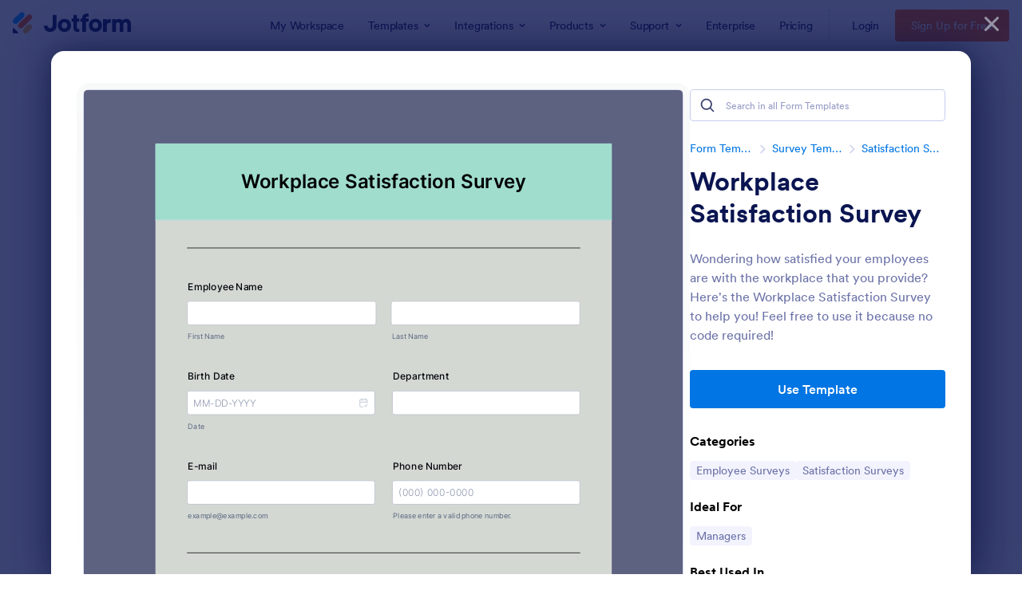

--- FILE ---
content_type: text/html; charset=UTF-8
request_url: https://www.jotform.com/form-templates/preview/211393143135952/classic&nofs&disableSmartEmbed=1
body_size: 13680
content:
<html style="overflow: hidden; scroll-behavior: smooth;" class="supernova" lang="en"><style type="text/css">body{
position:relative;
scroll-behavior: smooth;
opacity: 1 !important; /* some templates were hidden after window.load: https://www.jotform.com/form-templates/preview/240162793309053/classic&nofs */
margin: 0 !important;
padding: 16px !important;
}
body, html {
touch-action: auto
}
.jfCardForm .jfProgress {
bottom: 20px !important;
}
.jfCardForm .jfForm-backgroundOverlay,
.jfCardForm .jfForm-backgroundUnderlay {
height: 100%;
}
#CookieBanner,
.jfForm-fullscreen,
.jfQuestion-fullscreen,
.formFooter-wrapper,
.formFooter,
.error-navigation-container {
display: none !important;
}
.sr-only { position: absolute; width: 1px; height: 1px; padding: 0; margin: -1px; overflow: hidden; clip: rect(0, 0, 0, 0); border: 0; }
.jf-branding{display:none !important;}
.header-large h2.form-header {
font-size: 2em !important;
}
@media screen and (max-width: 768px) {
.form-all {
margin-top: 0 !important;
margin-bottom: 0 !important;
}
form {
margin: 0 !important;
}
}
/* product list bug fix */
@media screen and (max-width: 480px), screen and (max-device-width: 768px) and (orientation: portrait), screen and (max-device-width: 415px) and (orientation: landscape) {
.form-line[data-payment="true"] div[data-wrapper-react="true"] {
align-items: flex-start !important;
}
}
/* <END> product list bug fix */</style><head><meta name="viewport" content="width=device-width, initial-scale=1.0, maximum-scale=2.0, user-scalable=1"><meta name="googlebot" content="noindex,indexifembedded" /><meta name="robots" content="noindex,follow" /><link rel="alternate" type="application/json+oembed" href="https://www.jotform.com/oembed/?format=json&url=https%3A%2F%2Fform.jotform.com%2F211393143135952" title="oEmbed Form"><link rel="alternate" type="text/xml+oembed" href="https://www.jotform.com/oembed/?format=xml&url=https%3A%2F%2Fform.jotform.com%2F211393143135952" title="oEmbed Form"><link rel="shortcut icon" href="https://cdn.jotfor.ms/assets/img/favicons/favicon-2021-light%402x.png"><link rel="apple-touch-icon" href="https://cdn.jotfor.ms/assets/img/favicons/favicon-2021-light%402x.png"><title>Workplace Satisfaction Survey</title><link type="text/css" rel="stylesheet" href="https://cdn.jotfor.ms/stylebuilder/static/form-common.css?v=bfad20d
"/><style type="text/css">@media print{*{-webkit-print-color-adjust: exact !important;color-adjust: exact !important;}.form-section{display:inline!important}.form-pagebreak{display:none!important}.form-section-closed{height:auto!important}.page-section{position:initial!important}}</style><link type="text/css" rel="stylesheet" href="https://cdn.jotfor.ms/themes/CSS/5e6b428acc8c4e222d1beb91.css?v=3.3.68197"/><link type="text/css" rel="stylesheet" href="https://cdn.jotfor.ms/s/static/a06e03932b0/css/styles/payment/payment_styles.css?3.3.68197" /><link type="text/css" rel="stylesheet" href="https://cdn.jotfor.ms/s/static/a06e03932b0/css/styles/payment/payment_feature.css?3.3.68197" /><style type="text/css" id="form-designer-style">/* Injected CSS Code */
*,
*:after,
*:before {
box-sizing: border-box;
}
.form-all {
font-family: "Inter", sans-serif;
}
.main .jotform-form {
width: 100%;
padding: 0 3%;
}
.form-all {
display: flex;
flex-direction: column;
width: 100%;
max-width: 752px;
}
.form-line-active {
background-color: #f1f5ff;
}
.form-all {
font-size: 16px;
}
li.form-line {
margin-top: 12px;
margin-bottom: 12px;
}
.form-line {
padding: 12px 10px;
}
.form-section {
padding: 0px 38px;
}
.form-textbox,
.form-textarea,
.form-radio-other-input,
.form-checkbox-other-input,
.form-captcha input,
.form-spinner input {
background-color: #ffffff;
}
.form-label {
font-family: "Inter", sans-serif;
}
.form-line-column {
width: calc(50% - 8px);
}
.form-checkbox-item label,
.form-checkbox-item span,
.form-radio-item label,
.form-radio-item span {
color: #00123d;
}
.form-radio-item,
.form-checkbox-item {
padding-bottom: 0px !important;
}
.form-radio-item:last-child,
.form-checkbox-item:last-child {
padding-bottom: 0;
}
.form-single-column .form-checkbox-item,
.form-single-column .form-radio-item {
width: 100%;
}
.form-checkbox-item .editor-container div,
.form-radio-item .editor-container div {
position: relative;
}
.form-checkbox-item .editor-container div:before,
.form-radio-item .editor-container div:before {
display: inline-block;
vertical-align: middle;
left: 0;
width: 20px;
height: 20px;
}
.form-checkbox-item input,
.form-radio-item input {
margin-top: 2px;
}
.form-checkbox-item .form-checkbox:checked + label:before,
.form-checkbox-item .form-checkbox:checked + span:before {
background-color: #2e69ff;
border-color: #2e69ff;
}
.form-radio-item .form-radio:checked + label:before,
.form-radio-item .form-radio:checked + span:before {
border-color: #2e69ff;
}
.form-radio-item .form-radio:checked + label:after,
.form-radio-item .form-radio:checked + span:after {
background-color: #2e69ff;
}
.form-all .form-submit-button,
.form-all .form-submit-print {
font-size: 16px;
font-weight: normal;
font-family: "Inter", sans-serif;
}
.form-all .form-submit-button {
min-width: 180px;
}
.form-all .form-submit-button.js-new-sacl-button,
.form-all .form-submit-print {
min-width: 98px;
}
.form-all .form-pagebreak-back,
.form-all .form-pagebreak-next {
font-family: "Inter", sans-serif;
font-size: 16px;
font-weight: normal;
}
.form-all .form-pagebreak-back,
.form-all .form-pagebreak-next {
min-width: 128px;
}
li[data-type="control_image"] div {
text-align: left;
}
li[data-type="control_image"] img {
border: none;
border-width: 0px !important;
border-style: solid !important;
border-color: false !important;
}
.supernova {
height: 100%;
background-repeat: no-repeat;
background-attachment: scroll;
background-position: center top;
background-attachment: fixed;
background-size: auto;
background-size: cover;
}
.supernova {
background-image: none;
background-image: url("https://www.jotform.com/uploads/MariaHermann/form_files/kate-sade-2zZp12ChxhU-unsplash.60a64e30058e79.57403518.jpg");
}
#stage {
background-image: none;
background-image: url("https://www.jotform.com/uploads/MariaHermann/form_files/kate-sade-2zZp12ChxhU-unsplash.60a64e30058e79.57403518.jpg");
}
/* | */
.form-all {
background-repeat: no-repeat;
background-attachment: scroll;
background-position: center top;
}
.form-header-group {
background-repeat: no-repeat;
background-attachment: scroll;
background-position: center top;
}
.header-large h1.form-header {
font-size: 2em;
}
.header-large h2.form-header {
font-size: 1.5em;
}
.header-large h3.form-header {
font-size: 1.17em;
}
.header-large h1 + .form-subHeader {
font-size: 1em;
}
.header-large h2 + .form-subHeader {
font-size: .875em;
}
.header-large h3 + .form-subHeader {
font-size: .75em;
}
.header-default h1.form-header {
font-size: 2em;
}
.header-default h2.form-header {
font-size: 1.5em;
}
.header-default h3.form-header {
font-size: 1.17em;
}
.header-default h1 + .form-subHeader {
font-size: 1em;
}
.header-default h2 + .form-subHeader {
font-size: .875em;
}
.header-default h3 + .form-subHeader {
font-size: .75em;
}
.header-small h1.form-header {
font-size: 2em;
}
.header-small h2.form-header {
font-size: 1.5em;
}
.header-small h3.form-header {
font-size: 1.17em;
}
.header-small h1 + .form-subHeader {
font-size: 1em;
}
.header-small h2 + .form-subHeader {
font-size: .875em;
}
.header-small h3 + .form-subHeader {
font-size: .75em;
}
.form-header-group {
text-align: left;
}
.form-header-group {
font-family: "Inter", sans-serif;
}
div.form-header-group.header-large {
margin: 0px -38px;
}
div.form-header-group.header-large {
padding: 40px 52px;
}
.form-header-group .form-header,
.form-header-group .form-subHeader {
color: #000000;
}
.form-header-group {
background-color: #a0ddcd;
}
.form-line-error {
overflow: hidden;
-webkit-transition-property: none;
-moz-transition-property: none;
-ms-transition-property: none;
-o-transition-property: none;
transition-property: none;
-webkit-transition-duration: 0.3s;
-moz-transition-duration: 0.3s;
-ms-transition-duration: 0.3s;
-o-transition-duration: 0.3s;
transition-duration: 0.3s;
-webkit-transition-timing-function: ease;
-moz-transition-timing-function: ease;
-ms-transition-timing-function: ease;
-o-transition-timing-function: ease;
transition-timing-function: ease;
background-color: #fff4f4;
}
.form-line-error .form-error-message {
background-color: #f23a3c;
clear: both;
float: none;
}
.form-line-error .form-error-message .form-error-arrow {
border-bottom-color: #f23a3c;
}
.form-line-error input:not(#coupon-input),
.form-line-error textarea,
.form-line-error .form-validation-error {
border: 1px solid #f23a3c;
box-shadow: 0 0 3px #f23a3c;
}
.supernova {
background-color: #d4d8d3;
background-color: #5d6281;
}
.supernova body {
background-color: transparent;
}
.supernova .form-all,
.form-all {
background-color: #d4d8d3;
}
.form-textbox,
.form-textarea,
.form-radio-other-input,
.form-checkbox-other-input,
.form-captcha input,
.form-spinner input {
background-color: #ffffff;
}
.form-matrix-table tr {
border-color: #bac0b8;
}
.form-matrix-table tr:nth-child(2n) {
background-color: #c7ccc5;
}
.form-all {
color: #00030a;
}
.form-label-top,
.form-label-left,
.form-label-right,
.form-html {
color: #00030a;
}
.form-line-error {
overflow: hidden;
-webkit-transition-property: none;
-moz-transition-property: none;
-ms-transition-property: none;
-o-transition-property: none;
transition-property: none;
-webkit-transition-duration: 0.3s;
-moz-transition-duration: 0.3s;
-ms-transition-duration: 0.3s;
-o-transition-duration: 0.3s;
transition-duration: 0.3s;
-webkit-transition-timing-function: ease;
-moz-transition-timing-function: ease;
-ms-transition-timing-function: ease;
-o-transition-timing-function: ease;
transition-timing-function: ease;
background-color: #fff4f4;
}
/*__INSPECT_SEPERATOR__*/
/* Injected CSS Code */</style><style type="text/css">body{ scroll-behavior: smooth; } body, html { touch-action: auto } .jfCardForm { overflow: hidden;} .jfCardForm .jfProgress { bottom: 20px !important; } .jfCardForm .jfForm-backgroundOverlay, .jfCardForm .jfForm-backgroundUnderlay { height: 100%; } .sr-only { position: absolute; width: 1px; height: 1px; padding: 0; margin: -1px; overflow: hidden; clip: rect(0, 0, 0, 0); border: 0; } html { -webkit-overflow-scrolling: touch; overflow: scroll; }body { height: 100%; overflow: scroll; }.form-line-error.donation_cont.form-validation-error, .form-line-error[data-type="control_paymentmethods"] {background: transparent !important;}.form-line-error.donation_cont .form-error-message, [data-type="control_paymentmethods"] .form-error-message {display:none;}.product-container-wrapper .form-sub-label-container{position:relative;}.product-container-wrapper .donation_currency {position: absolute;width: 46px;text-align: right;right: 10px !important;top: 10px;}.form-line-error.donation_cont.form-validation-error .form-radio+label:before, [data-type="control_paymentmethods"] .form-radio+label:before{border-color: rgba(195, 202, 216, 0.75) !important; box-shadow: none !important}</style><script type="text/javascript">document.addEventListener("DOMContentLoaded", function(test){
var user = {"username":"guest_a47cebd6e516f88e","name":null,"email":null,"website":null,"time_zone":null,"account_type":{"name":"GUEST","currency":"USD","limits":{"submissions":10,"overSubmissions":10,"sslSubmissions":10,"payments":1,"uploads":104857600,"tickets":0,"subusers":0,"api-daily-limit":100,"views":1000,"formCount":5,"hipaaCompliance":false,"emails":{"reminderEmailBlocks":1},"fieldPerForm":100,"totalSubmissions":500,"signedDocuments":1,"elementPerWorkflow":100,"aiAgents":5,"aiConversations":10,"aiSessions":1000,"aiPhoneCall":600,"aiKnowledgeBase":30000,"aiAgentSms":1},"prices":{"monthly":0,"yearly":0,"biyearly":0},"plimusIDs":{"monthly":0,"yearly":0,"biyearly":0},"planType":"2022","currentPlanType":"2022","isVisible":false},"status":null,"created_at":null,"updated_at":null,"region":null,"is_verified":null,"allowMyApps":true,"allowStoreBuilder":true,"allowSign":true,"allowSignPublicLinkV2":true,"conditionEngineBetaUser":false,"isNewValidation":false,"singleSubmissionViewBetaUser":false,"newInsertUpdateDataBetaUser":false,"isBackendFieldValidationEnabled":false,"isInputTableBetaUserEnabled":true,"submissionQViewerBetaUser":false,"isAppsLaunched":true,"allowInboxSubThread":false,"allowNewThankYouPage":false,"allowDigest":false,"allowAutoDeleteSubmissions":false,"isAppSubdomainAllowed":true,"branding21":"1","allowWorkflowFeatures":true,"allowAllSubmissions":false,"reactivationAnnouncement":false,"allowPageBuilder":false,"allowAcademy":true,"allowDonationBox":true,"allowNewCondition":false,"allowMixedListing":true,"headerShowUpgrade":false,"allowWorkflowV2":true,"workflowAIActionEnabled":false,"workflowTestRunEnabled":false,"isDefaultToolPromptEnable":false,"isPortalUserManagementBetaUserEnabled":true,"allowAIAgentFormFiller":true,"aiAgentBetaUser":true,"AIAgentBetaAccepted":"1","aiAgentReleased":true,"aiFormBuilderBetaUserAgreement":"1","allowPaymentReusableForEnterprise":false,"aiSupportAgentEnabled":true,"isNewFolderStructureAvailable":false,"isTeamLabelsEnabledUser":false,"canCreateAIFormTemplate":false,"isNewFormTransferEnabled":true,"allowAIFormDesigner":false,"isUseFormCreationAnimations":true,"isSmartPDFFormViewSelectionAllowed":false,"isAllowCreateDocumentWithAI":false,"salesforceAIAgentBetaUser":false,"isAIProductsBetaAgreementAccepted":false,"isAISubmissionDocumentUser":"1","teamsBetaUser":"0","allowEncryptionV2":true,"isFormBuilderNewShare":false,"ofacUser":false,"isSupportersAllowedToLoginOptionEnabled":true,"isNewSMTPFlowEnabled":true,"showNewBadgesForWorkflow":false,"limitEstimation":null,"notifications":[],"forceHipaaModal":false,"identifier":"f130f766b41e62c013eb5db72545272f","is2FAActive":false,"is2FAEnabled":false}
var userCreationDate = (user && user.created_at !== null) ? new Date(user.created_at) : null;
var signReleaseDate = new Date("2022-10-04");
var isGuestUser = !user || user.account_type.name === "GUEST";
var showSignWatermark = isGuestUser || userCreationDate.getTime() >= signReleaseDate.getTime();
// Mock _paypalCompleteJS as a constructor
window._paypalCompleteJS = function () {
this.initialization = function () {};
};
if (showSignWatermark) {
var signatureFields = document.querySelectorAll('[data-type="control_signature"]');
signatureFields.forEach(function(signatureField){
var inputArea = signatureField.querySelector(".signature-wrapper");
if (inputArea !== null) {
inputArea.style.position = "relative";
var div = document.createElement("div");
div.style = "position: absolute; bottom: 6px; right: 10px; font-size: 10px; font-family: Inter, sans-serif; pointer-events: none;";
var powerText = document.createElement("div");
powerText.innerText = "Powered by ";
var signSpan = document.createElement("span");
signSpan.style = "color: rgb(123, 182, 15); font-weight: 700;";
signSpan.innerText = "Jotform Sign";
powerText.appendChild(signSpan);
div.appendChild(powerText);
inputArea.appendChild(div);
}
});
}
if (document.querySelector("div.form-all") !== null){
var formOffset = window.getComputedStyle(document.querySelector("div.form-all"), ":before").getPropertyValue("top");
if(parseInt(formOffset.replace("px", "")) < 0){
document.querySelector("div.form-all").style.cssText = "margin-top:0 !important";
// document.querySelector("div.form-all").style.top = ( -1 * parseInt(formOffset.replace("px", "")) + "px");
document.querySelector("div.form-all").style.marginBottom = (-1 * parseInt(formOffset.replace("px", "")) + "px");
}
}
}, false);setInterval(function(){if (document.querySelectorAll("iframe").length) { document.querySelectorAll("iframe").forEach(function(embed, index){ embed.title = "Form Embed - " + (++index); }); } var form = document.querySelectorAll("form.jotform-form"); if(typeof form !== "undefined" && form && form.length){ form[0].setAttribute("action", "/form-templates/preview/thank-you/classic?"); form[0].setAttribute("method", "post"); } }, 1000); var _extScriptSources = '["https:\/\/cdn.jotfor.ms\/s\/static\/a06e03932b0\/static\/prototype.forms.js","https:\/\/cdn.jotfor.ms\/s\/static\/a06e03932b0\/static\/jotform.forms.js","https:\/\/cdn.jotfor.ms\/s\/static\/a06e03932b0\/js\/vendor\/maskedinput_5.0.9.min.js","https:\/\/cdn.jotfor.ms\/s\/static\/a06e03932b0\/js\/punycode-1.4.1.min.js","https:\/\/cdn.jotfor.ms\/s\/static\/a06e03932b0\/js\/vendor\/smoothscroll.min.js","https:\/\/cdn.jotfor.ms\/s\/static\/a06e03932b0\/js\/errorNavigation.js"]'; function loadInlineScripts(){	JotForm.newDefaultTheme = true;
JotForm.extendsNewTheme = false;
// {GPT_APP_SCRIPT}
JotForm.singleProduct = false;
JotForm.newPaymentUIForNewCreatedForms = true;
JotForm.texts = {"confirmEmail":"E-mail does not match","pleaseWait":"Please wait...","validateEmail":"You need to validate this e-mail","confirmClearForm":"Are you sure you want to clear the form","lessThan":"Your score should be less than or equal to","incompleteFields":"There are incomplete required fields. Please complete them.","required":"This field is required.","requireOne":"At least one field required.","requireEveryRow":"Every row is required.","requireEveryCell":"Every cell is required.","email":"Enter a valid e-mail address","alphabetic":"This field can only contain letters","numeric":"This field can only contain numeric values","alphanumeric":"This field can only contain letters and numbers.","cyrillic":"This field can only contain cyrillic characters","url":"This field can only contain a valid URL","currency":"This field can only contain currency values.","fillMask":"Field value must fill mask.","uploadExtensions":"You can only upload following files:","noUploadExtensions":"File has no extension file type (e.g. .txt, .png, .jpeg)","uploadFilesize":"File size cannot be bigger than:","uploadFilesizemin":"File size cannot be smaller than:","gradingScoreError":"Score total should only be less than or equal to","inputCarretErrorA":"Input should not be less than the minimum value:","inputCarretErrorB":"Input should not be greater than the maximum value:","maxDigitsError":"The maximum digits allowed is","minCharactersError":"The number of characters should not be less than the minimum value:","maxCharactersError":"The number of characters should not be more than the maximum value:","freeEmailError":"Free email accounts are not allowed","minSelectionsError":"The minimum required number of selections is ","maxSelectionsError":"The maximum number of selections allowed is ","pastDatesDisallowed":"Date must not be in the past.","dateLimited":"This date is unavailable.","dateInvalid":"This date is not valid. The date format is {format}","dateInvalidSeparate":"This date is not valid. Enter a valid {element}.","ageVerificationError":"You must be older than {minAge} years old to submit this form.","multipleFileUploads_typeError":"{file} has invalid extension. Only {extensions} are allowed.","multipleFileUploads_sizeError":"{file} is too large, maximum file size is {sizeLimit}.","multipleFileUploads_minSizeError":"{file} is too small, minimum file size is {minSizeLimit}.","multipleFileUploads_emptyError":"{file} is empty, please select files again without it.","multipleFileUploads_uploadFailed":"File upload failed, please remove it and upload the file again.","multipleFileUploads_onLeave":"The files are being uploaded, if you leave now the upload will be cancelled.","multipleFileUploads_fileLimitError":"Only {fileLimit} file uploads allowed.","dragAndDropFilesHere_infoMessage":"Drag and drop files here","chooseAFile_infoMessage":"Choose a file","maxFileSize_infoMessage":"Max. file size","generalError":"There are errors on the form. Please fix them before continuing.","generalPageError":"There are errors on this page. Please fix them before continuing.","wordLimitError":"Too many words. The limit is","wordMinLimitError":"Too few words. The minimum is","characterLimitError":"Too many Characters. The limit is","characterMinLimitError":"Too few characters. The minimum is","ccInvalidNumber":"Credit Card Number is invalid.","ccInvalidCVC":"CVC number is invalid.","ccInvalidExpireDate":"Expire date is invalid.","ccInvalidExpireMonth":"Expiration month is invalid.","ccInvalidExpireYear":"Expiration year is invalid.","ccMissingDetails":"Please fill up the credit card details.","ccMissingProduct":"Please select at least one product.","ccMissingDonation":"Please enter numeric values for donation amount.","disallowDecimals":"Please enter a whole number.","restrictedDomain":"This domain is not allowed","ccDonationMinLimitError":"Minimum amount is {minAmount} {currency}","requiredLegend":"All fields marked with * are required and must be filled.","geoPermissionTitle":"Permission Denied","geoPermissionDesc":"Check your browser's privacy settings.","geoNotAvailableTitle":"Position Unavailable","geoNotAvailableDesc":"Location provider not available. Please enter the address manually.","geoTimeoutTitle":"Timeout","geoTimeoutDesc":"Please check your internet connection and try again.","selectedTime":"Selected Time","formerSelectedTime":"Former Time","cancelAppointment":"Cancel Appointment","cancelSelection":"Cancel Selection","confirmSelection":"Confirm Selection","noSlotsAvailable":"No slots available","slotUnavailable":"{time} on {date} has been selected is unavailable. Please select another slot.","multipleError":"There are {count} errors on this page. Please correct them before moving on.","oneError":"There is {count} error on this page. Please correct it before moving on.","doneMessage":"Well done! All errors are fixed.","invalidTime":"Enter a valid time","doneButton":"Done","reviewSubmitText":"Review and Submit","nextButtonText":"Next","prevButtonText":"Previous","seeErrorsButton":"See Errors","notEnoughStock":"Not enough stock for the current selection","notEnoughStock_remainedItems":"Not enough stock for the current selection ({count} items left)","soldOut":"Sold Out","justSoldOut":"Just Sold Out","selectionSoldOut":"Selection Sold Out","subProductItemsLeft":"({count} items left)","startButtonText":"START","submitButtonText":"Submit","submissionLimit":"Sorry! Only one entry is allowed. <br> Multiple submissions are disabled for this form.","reviewBackText":"Back to Form","seeAllText":"See All","progressMiddleText":"of","fieldError":"field has an error.","error":"Error"};
JotForm.newPaymentUI = true;
JotForm.activeRedirect = "thanktext";
JotForm.uploadServerURL = "https://upload.jotform.com/upload";
JotForm.clearFieldOnHide="disable";
JotForm.submitError="jumpToFirstError";
JotForm.init(function(){
/*INIT-START*/
JotForm.calendarMonths = ["January","February","March","April","May","June","July","August","September","October","November","December"];
if (!JotForm.calenderViewMonths) JotForm.calenderViewMonths = {}; JotForm.calenderViewMonths[25] = ["January","February","March","April","May","June","July","August","September","October","November","December"];
if (!JotForm.calenderViewDays) JotForm.calenderViewDays = {}; JotForm.calenderViewDays[25] = ["Sunday","Monday","Tuesday","Wednesday","Thursday","Friday","Saturday","Sunday"];
JotForm.calendarDays = ["Sunday","Monday","Tuesday","Wednesday","Thursday","Friday","Saturday","Sunday"];
JotForm.calendarOther = {"today":"Today"};
var languageOptions = document.querySelectorAll('#langList li');
for(var langIndex = 0; langIndex < languageOptions.length; langIndex++) {
languageOptions[langIndex].on('click', function(e) { setTimeout(function(){ JotForm.setCalendar("25", false, {"days":{"monday":true,"tuesday":true,"wednesday":true,"thursday":true,"friday":true,"saturday":true,"sunday":true},"future":true,"past":true,"custom":false,"ranges":false,"start":"","end":"","countSelectedDaysOnly":false}); }, 0); });
}
JotForm.onTranslationsFetch(function() { JotForm.setCalendar("25", false, {"days":{"monday":true,"tuesday":true,"wednesday":true,"thursday":true,"friday":true,"saturday":true,"sunday":true},"future":true,"past":true,"custom":false,"ranges":false,"start":"","end":"","countSelectedDaysOnly":false}); });
if (window.JotForm && JotForm.accessible) $('input_26').setAttribute('tabindex',0);
JotForm.setPhoneMaskingValidator( 'input_5_full', '\u0028\u0023\u0023\u0023\u0029 \u0023\u0023\u0023\u002d\u0023\u0023\u0023\u0023' );
$('input_34').rating({stars:'10',
inputClassName:'form-textbox',
imagePath: 'https://cdn.jotfor.ms/assets/v3/images/stars_v2.png',
cleanFirst:true, value:''});
$('input_34').setAttribute('role','radiogroup');
$('input_34').setAttribute('aria-labelledby','label_34');
Array.from($('input_34').children).map(function(e, i){e.setAttribute('tabindex',0);
if(i<10) {e.setAttribute('aria-label',(i+1)+' out of 10');}
e.setAttribute('role','radio');
e.setAttribute('aria-checked','false');
e.setAttribute('aria-describedby', 'label_34');
e.classList.add('form-star-rating-star', 'Stars');
e.onkeypress = function(k){if(k.keyCode == 13 || k.keyCode == 32)e.click()}});
if (window.JotForm && JotForm.accessible) $('input_30').setAttribute('tabindex',0);
JotForm.setCustomHint( 'input_30', 'Type here...' );
if (window.JotForm && JotForm.accessible) $('input_12').setAttribute('tabindex',0);
JotForm.setCustomHint( 'input_12', 'Type here...' );
JotForm.alterTexts(undefined);
/*INIT-END*/
});
setTimeout(function() {
JotForm.paymentExtrasOnTheFly([null,{"name":"workplaceSatisfaction","qid":"1","text":"Workplace Satisfaction Survey","type":"control_head"},{"name":"submit2","qid":"2","text":"Submit","type":"control_button"},{"description":"","name":"employeeName","qid":"3","text":"Employee Name","type":"control_fullname"},{"description":"","name":"email4","qid":"4","subLabel":"example@example.com","text":"E-mail","type":"control_email"},{"description":"","name":"phoneNumber","qid":"5","text":"Phone Number","type":"control_phone"},null,null,{"description":"","name":"8Is","qid":"8","text":"8) Is your team a source of motivation for you to perform at your best?","type":"control_radio"},null,{"description":"","name":"5Are","qid":"10","text":"5) Are you satisfied with your workplace?","type":"control_matrix"},null,{"description":"","mde":"No","name":"9Please","qid":"12","subLabel":"","text":"9) Please leave any feedback or suggestions to create better workplace.","type":"control_textarea","wysiwyg":"Disable"},{"description":"","name":"1How","qid":"13","text":"1) How long have you been working?","type":"control_radio"},null,null,null,null,null,null,null,{"name":"divider","qid":"21","type":"control_divider"},{"name":"divider22","qid":"22","type":"control_divider"},{"name":"divider23","qid":"23","type":"control_divider"},null,{"description":"","name":"birthDate","qid":"25","text":"Birth Date","type":"control_datetime"},{"description":"","name":"department","qid":"26","subLabel":"","text":"Department","type":"control_textbox"},null,null,null,{"description":"","mde":"No","name":"7What","qid":"30","subLabel":"","text":"7) What would be the excuse, hypothetically, if you were to leave tomorrow? ","type":"control_textarea","wysiwyg":"Disable"},null,null,{"name":"divider33","qid":"33","type":"control_divider"},{"description":"","name":"4On","qid":"34","subLabel":"","text":"4) On a scale of 1-10, can you rate your company culture?","type":"control_rating"},null,{"description":"","name":"6How","qid":"36","text":"6) How happy are you with the workplace?","type":"control_scale"},{"description":"","name":"3Do","qid":"37","text":"3) Do you find your work meaningful?","type":"control_radio"},{"description":"","name":"2Which","qid":"38","text":"2) Which factor is important for you in workplace?","type":"control_checkbox"}]);}, 20);
var all_spc = document.querySelectorAll("form[id='211393143135952'] .si" + "mple" + "_spc");
for (var i = 0; i < all_spc.length; i++)
{
all_spc[i].value = "211393143135952-211393143135952";
}
}</script></head><body style="overflow-x:hidden;"><form class="jotform-form" onsubmit="return typeof testSubmitFunction !== 'undefined' && testSubmitFunction();" action="/form-templates/preview/thank-you/classic" method="post" name="form_211393143135952" id="211393143135952" accept-charset="utf-8" autocomplete="on"><input type="hidden" name="formID" value="211393143135952" /><input type="hidden" id="JWTContainer" value="" /><input type="hidden" id="cardinalOrderNumber" value="" /><input type="hidden" id="jsExecutionTracker" name="jsExecutionTracker" value="build-date-1769014313155" /><input type="hidden" id="submitSource" name="submitSource" value="unknown" /><input type="hidden" id="submitDate" name="submitDate" value="undefined" /><input type="hidden" id="buildDate" name="buildDate" value="1769014313155" /><input type="hidden" name="uploadServerUrl" value="https://upload.jotform.com/upload" /><div role="main" class="form-all"><ul class="form-section page-section" role="presentation"><li id="cid_1" class="form-input-wide" data-type="control_head"><div class="form-header-group header-large"><div class="header-text httac htvam"><h1 id="header_1" class="form-header" data-component="header" data-heading=\"h1\">Workplace Satisfaction Survey</h1></div></div></li><li class="form-line" data-type="control_divider" id="id_33"><div id="cid_33" class="form-input-wide" data-layout="full"><div class="divider" data-component="divider" style="border-bottom-width:1px;border-bottom-style:solid;border-color:#000000;height:1px;margin-left:0px;margin-right:0px;margin-top:5px;margin-bottom:5px"></div></div></li><li class="form-line" data-type="control_fullname" id="id_3"><label class="form-label form-label-top form-label-auto" id="label_3" for="first_3" aria-hidden="false"> Employee Name </label><div id="cid_3" class="form-input-wide" data-layout="full"><div data-wrapper-react="true"><span class="form-sub-label-container" style="vertical-align:top" data-input-type="first"><input type="text" id="first_3" name="q3_employeeName[first]" class="form-textbox" data-defaultvalue="" autoComplete="section-input_3 given-name" size="10" data-component="first" aria-labelledby="label_3 sublabel_3_first" value="" /><label class="form-sub-label" for="first_3" id="sublabel_3_first" style="min-height:13px">First Name</label></span><span class="form-sub-label-container" style="vertical-align:top" data-input-type="last"><input type="text" id="last_3" name="q3_employeeName[last]" class="form-textbox" data-defaultvalue="" autoComplete="section-input_3 family-name" size="15" data-component="last" aria-labelledby="label_3 sublabel_3_last" value="" /><label class="form-sub-label" for="last_3" id="sublabel_3_last" style="min-height:13px">Last Name</label></span></div></div></li><li class="form-line form-line-column form-col-1" data-type="control_datetime" id="id_25"><label class="form-label form-label-top" id="label_25" for="lite_mode_25" aria-hidden="false"> Birth Date </label><div id="cid_25" class="form-input-wide" data-layout="half"><div data-wrapper-react="true"><div style="display:none"><span class="form-sub-label-container" style="vertical-align:top"><input class="form-textbox validate[limitDate]" id="month_25" name="q25_birthDate[month]" type="tel" size="2" data-maxlength="2" data-age="" maxLength="2" autoComplete="off" aria-labelledby="label_25 sublabel_25_month" value="" /><span class="date-separate" aria-hidden="true"> -</span><label class="form-sub-label" for="month_25" id="sublabel_25_month" style="min-height:13px">Month</label></span><span class="form-sub-label-container" style="vertical-align:top"><input class="form-textbox validate[limitDate]" id="day_25" name="q25_birthDate[day]" type="tel" size="2" data-maxlength="2" data-age="" maxLength="2" autoComplete="off" aria-labelledby="label_25 sublabel_25_day" value="" /><span class="date-separate" aria-hidden="true"> -</span><label class="form-sub-label" for="day_25" id="sublabel_25_day" style="min-height:13px">Day</label></span><span class="form-sub-label-container" style="vertical-align:top"><input class="form-textbox validate[limitDate]" id="year_25" name="q25_birthDate[year]" type="tel" size="4" data-maxlength="4" data-age="" maxLength="4" autoComplete="off" aria-labelledby="label_25 sublabel_25_year" value="" /><label class="form-sub-label" for="year_25" id="sublabel_25_year" style="min-height:13px">Year</label></span></div><span class="form-sub-label-container" style="vertical-align:top"><input class="form-textbox validate[limitDate, validateLiteDate]" id="lite_mode_25" type="text" size="12" data-maxlength="12" maxLength="12" data-age="" data-format="mmddyyyy" data-seperator="-" placeholder="MM-DD-YYYY" data-placeholder="MM-DD-YYYY" autoComplete="off" aria-labelledby="label_25 sublabel_25_litemode" value="" /><button type="button" class=" newDefaultTheme-dateIcon focusable icon-liteMode" id="input_25_pick" data-component="datetime" aria-label="Choose date" data-allow-time="No" data-version="v2"></button><label class="form-sub-label" for="lite_mode_25" id="sublabel_25_litemode" style="min-height:13px">Date</label></span></div></div></li><li class="form-line form-line-column form-col-2" data-type="control_textbox" id="id_26"><label class="form-label form-label-top" id="label_26" for="input_26" aria-hidden="false"> Department </label><div id="cid_26" class="form-input-wide" data-layout="half"> <input type="text" id="input_26" name="q26_department" data-type="input-textbox" class="form-textbox" data-defaultvalue="" style="width:310px" size="310" data-component="textbox" aria-labelledby="label_26" value="" /> </div></li><li class="form-line form-line-column form-col-3" data-type="control_email" id="id_4"><label class="form-label form-label-top" id="label_4" for="input_4" aria-hidden="false"> E-mail </label><div id="cid_4" class="form-input-wide" data-layout="half"> <span class="form-sub-label-container" style="vertical-align:top"><input type="email" id="input_4" name="q4_email4" class="form-textbox validate[Email]" data-defaultvalue="" autoComplete="section-input_4 email" style="width:310px" size="310" data-component="email" aria-labelledby="label_4 sublabel_input_4" value="" /><label class="form-sub-label" for="input_4" id="sublabel_input_4" style="min-height:13px">example@example.com</label></span> </div></li><li class="form-line form-line-column form-col-4" data-type="control_phone" id="id_5"><label class="form-label form-label-top" id="label_5" for="input_5_full"> Phone Number </label><div id="cid_5" class="form-input-wide" data-layout="half"> <span class="form-sub-label-container" style="vertical-align:top"><input type="tel" id="input_5_full" name="q5_phoneNumber[full]" data-type="mask-number" class="mask-phone-number form-textbox validate[Fill Mask]" data-defaultvalue="" autoComplete="section-input_5 tel-national" style="width:310px" data-masked="true" placeholder="(000) 000-0000" data-component="phone" aria-labelledby="label_5 sublabel_5_masked" value="" /><label class="form-sub-label" for="input_5_full" id="sublabel_5_masked" style="min-height:13px">Please enter a valid phone number.</label></span> </div></li><li class="form-line" data-type="control_divider" id="id_21"><div id="cid_21" class="form-input-wide" data-layout="full"><div class="divider" data-component="divider" style="border-bottom-width:1px;border-bottom-style:solid;border-color:#000000;height:1px;margin-left:0px;margin-right:0px;margin-top:5px;margin-bottom:5px"></div></div></li><li class="form-line form-line-column form-col-1" data-type="control_radio" id="id_13"><label class="form-label form-label-top" id="label_13" aria-hidden="false"> 1) How long have you been working? </label><div id="cid_13" class="form-input-wide" data-layout="full"><div class="form-single-column" role="group" aria-labelledby="label_13" data-component="radio"><span class="form-radio-item" style="clear:left"><span class="dragger-item"></span><input aria-describedby="label_13" type="radio" class="form-radio" id="input_13_0" name="q13_1How" value="0-1 year" /><label id="label_input_13_0" for="input_13_0">0-1 year</label></span><span class="form-radio-item" style="clear:left"><span class="dragger-item"></span><input aria-describedby="label_13" type="radio" class="form-radio" id="input_13_1" name="q13_1How" value="1-5 years" /><label id="label_input_13_1" for="input_13_1">1-5 years</label></span><span class="form-radio-item" style="clear:left"><span class="dragger-item"></span><input aria-describedby="label_13" type="radio" class="form-radio" id="input_13_2" name="q13_1How" value="5-10 years" /><label id="label_input_13_2" for="input_13_2">5-10 years</label></span><span class="form-radio-item formRadioOther" style="clear:left"><input type="radio" class="form-radio-other form-radio" name="q13_1How" id="other_13" tabindex="0" aria-label="Other" value="other" /><label id="label_other_13" style="text-indent:0" for="other_13">Other</label><span id="other_13_input" class="other-input-container" style="display:none"><input type="text" class="form-radio-other-input form-textbox" name="q13_1How[other]" data-otherhint="Other" size="15" id="input_13" data-placeholder="Please type another option here" placeholder="Please type another option here" /></span></span></div></div></li><li class="form-line" data-type="control_checkbox" id="id_38"><label class="form-label form-label-top" id="label_38" aria-hidden="false"> 2) Which factor is important for you in workplace? </label><div id="cid_38" class="form-input-wide" data-layout="full"><div class="form-multiple-column" data-columncount="2" role="group" aria-labelledby="label_38" data-component="checkbox"><span class="form-checkbox-item"><span class="dragger-item"></span><input aria-describedby="label_38" type="checkbox" class="form-checkbox" id="input_38_0" name="q38_2Which[]" value="Respect" /><label id="label_input_38_0" for="input_38_0">Respect</label></span><span class="form-checkbox-item"><span class="dragger-item"></span><input aria-describedby="label_38" type="checkbox" class="form-checkbox" id="input_38_1" name="q38_2Which[]" value="Trust" /><label id="label_input_38_1" for="input_38_1">Trust</label></span><span class="form-checkbox-item" style="clear:left"><span class="dragger-item"></span><input aria-describedby="label_38" type="checkbox" class="form-checkbox" id="input_38_2" name="q38_2Which[]" value="Pay and Benefits" /><label id="label_input_38_2" for="input_38_2">Pay and Benefits</label></span><span class="form-checkbox-item"><span class="dragger-item"></span><input aria-describedby="label_38" type="checkbox" class="form-checkbox" id="input_38_3" name="q38_2Which[]" value="Career Path" /><label id="label_input_38_3" for="input_38_3">Career Path</label></span><span class="form-checkbox-item" style="clear:left"><span class="dragger-item"></span><input aria-describedby="label_38" type="checkbox" class="form-checkbox" id="input_38_4" name="q38_2Which[]" value="Healthy Environment" /><label id="label_input_38_4" for="input_38_4">Healthy Environment</label></span><span class="form-checkbox-item"><span class="dragger-item"></span><input aria-describedby="label_38" type="checkbox" class="form-checkbox" id="input_38_5" name="q38_2Which[]" value="Security" /><label id="label_input_38_5" for="input_38_5">Security</label></span><span class="form-checkbox-item formCheckboxOther"><input type="checkbox" class="form-checkbox-other form-checkbox" name="q38_2Which[other]" id="other_38" tabindex="0" aria-label="Other" value="other" /><label id="label_other_38" style="text-indent:0" for="other_38">Other</label><span id="other_38_input" class="other-input-container" style="display:none"><input type="text" class="form-checkbox-other-input form-textbox" name="q38_2Which[other]" data-otherhint="Other" size="15" id="input_38" data-placeholder="Please type another option here" placeholder="Please type another option here" /></span></span></div></div></li><li class="form-line" data-type="control_radio" id="id_37"><label class="form-label form-label-top form-label-auto" id="label_37" aria-hidden="false"> 3) Do you find your work meaningful? </label><div id="cid_37" class="form-input-wide" data-layout="full"><div class="form-single-column" role="group" aria-labelledby="label_37" data-component="radio"><span class="form-radio-item" style="clear:left"><span class="dragger-item"></span><input aria-describedby="label_37" type="radio" class="form-radio" id="input_37_0" name="q37_3Do" value="Yes" /><label id="label_input_37_0" for="input_37_0">Yes</label></span><span class="form-radio-item" style="clear:left"><span class="dragger-item"></span><input aria-describedby="label_37" type="radio" class="form-radio" id="input_37_1" name="q37_3Do" value="No" /><label id="label_input_37_1" for="input_37_1">No</label></span></div></div></li><li class="form-line" data-type="control_rating" id="id_34"><label class="form-label form-label-top form-label-auto" id="label_34" for="input_34" aria-hidden="false"> 4) On a scale of 1-10, can you rate your company culture? </label><div id="cid_34" class="form-input-wide" data-layout="full"><div id="input_34" name="q34_4On" data-component="rating" data-version="v2"><select name="q34_4On" aria-label="4) On a scale of 1-10, can you rate your company culture?"><option value="1">1</option><option value="2">2</option><option value="3">3</option><option value="4">4</option><option value="5">5</option><option value="6">6</option><option value="7">7</option><option value="8">8</option><option value="9">9</option><option value="10">10</option></select></div></div></li><li class="form-line" data-type="control_divider" id="id_22"><div id="cid_22" class="form-input-wide" data-layout="full"><div class="divider" data-component="divider" style="border-bottom-width:1px;border-bottom-style:solid;border-color:#000000;height:1px;margin-left:0px;margin-right:0px;margin-top:5px;margin-bottom:5px"></div></div></li><li class="form-line" data-type="control_matrix" id="id_10"><label class="form-label form-label-top form-label-auto" id="label_10" for="input_10" aria-hidden="false"> 5) Are you satisfied with your workplace? </label><div id="cid_10" class="form-input-wide" data-layout="full"><table summary="" role="table" aria-labelledby="label_10" cellPadding="4" cellSpacing="0" class="form-matrix-table" data-component="matrix"><tr class="form-matrix-tr form-matrix-header-tr"><th class="form-matrix-th" style="border:none"> </th><th scope="col" class="form-matrix-headers form-matrix-column-headers form-matrix-column_0"><label id="label_10_col_0">Not Satisfied</label></th><th scope="col" class="form-matrix-headers form-matrix-column-headers form-matrix-column_1"><label id="label_10_col_1">Somewhat Satisfied</label></th><th scope="col" class="form-matrix-headers form-matrix-column-headers form-matrix-column_2"><label id="label_10_col_2">Satisfied</label></th><th scope="col" class="form-matrix-headers form-matrix-column-headers form-matrix-column_3"><label id="label_10_col_3">Very Satisfied</label></th></tr><tr class="form-matrix-tr form-matrix-value-tr" aria-labelledby="label_10 label_10_row_0"><th scope="row" class="form-matrix-headers form-matrix-row-headers"><label id="label_10_row_0">Management</label></th><td class="form-matrix-values"><input id="input_10_0_0" class="form-checkbox" type="checkbox" name="q10_5Are[0][]" aria-labelledby="label_10_col_0 label_10_row_0" aria-label="Cells Check Box" value="Not Satisfied" /><label for="input_10_0_0" class="matrix-choice-label matrix-checkbox-label"><span class="sr-only">1</span></label></td><td class="form-matrix-values"><input id="input_10_0_1" class="form-checkbox" type="checkbox" name="q10_5Are[0][]" aria-labelledby="label_10_col_1 label_10_row_0" aria-label="Cells Check Box" value="Somewhat Satisfied" /><label for="input_10_0_1" class="matrix-choice-label matrix-checkbox-label"><span class="sr-only">2</span></label></td><td class="form-matrix-values"><input id="input_10_0_2" class="form-checkbox" type="checkbox" name="q10_5Are[0][]" aria-labelledby="label_10_col_2 label_10_row_0" aria-label="Cells Check Box" value="Satisfied" /><label for="input_10_0_2" class="matrix-choice-label matrix-checkbox-label"><span class="sr-only">3</span></label></td><td class="form-matrix-values"><input id="input_10_0_3" class="form-checkbox" type="checkbox" name="q10_5Are[0][]" aria-labelledby="label_10_col_3 label_10_row_0" aria-label="Cells Check Box" value="Very Satisfied" /><label for="input_10_0_3" class="matrix-choice-label matrix-checkbox-label"><span class="sr-only">4</span></label></td></tr><tr class="form-matrix-tr form-matrix-value-tr" aria-labelledby="label_10 label_10_row_1"><th scope="row" class="form-matrix-headers form-matrix-row-headers"><label id="label_10_row_1">Working Hours</label></th><td class="form-matrix-values"><input id="input_10_1_0" class="form-checkbox" type="checkbox" name="q10_5Are[1][]" aria-labelledby="label_10_col_0 label_10_row_1" aria-label="Cells Check Box" value="Not Satisfied" /><label for="input_10_1_0" class="matrix-choice-label matrix-checkbox-label"><span class="sr-only">5</span></label></td><td class="form-matrix-values"><input id="input_10_1_1" class="form-checkbox" type="checkbox" name="q10_5Are[1][]" aria-labelledby="label_10_col_1 label_10_row_1" aria-label="Cells Check Box" value="Somewhat Satisfied" /><label for="input_10_1_1" class="matrix-choice-label matrix-checkbox-label"><span class="sr-only">6</span></label></td><td class="form-matrix-values"><input id="input_10_1_2" class="form-checkbox" type="checkbox" name="q10_5Are[1][]" aria-labelledby="label_10_col_2 label_10_row_1" aria-label="Cells Check Box" value="Satisfied" /><label for="input_10_1_2" class="matrix-choice-label matrix-checkbox-label"><span class="sr-only">7</span></label></td><td class="form-matrix-values"><input id="input_10_1_3" class="form-checkbox" type="checkbox" name="q10_5Are[1][]" aria-labelledby="label_10_col_3 label_10_row_1" aria-label="Cells Check Box" value="Very Satisfied" /><label for="input_10_1_3" class="matrix-choice-label matrix-checkbox-label"><span class="sr-only">8</span></label></td></tr><tr class="form-matrix-tr form-matrix-value-tr" aria-labelledby="label_10 label_10_row_2"><th scope="row" class="form-matrix-headers form-matrix-row-headers"><label id="label_10_row_2">Amount of</label></th><td class="form-matrix-values"><input id="input_10_2_0" class="form-checkbox" type="checkbox" name="q10_5Are[2][]" aria-labelledby="label_10_col_0 label_10_row_2" aria-label="Cells Check Box" value="Not Satisfied" /><label for="input_10_2_0" class="matrix-choice-label matrix-checkbox-label"><span class="sr-only">9</span></label></td><td class="form-matrix-values"><input id="input_10_2_1" class="form-checkbox" type="checkbox" name="q10_5Are[2][]" aria-labelledby="label_10_col_1 label_10_row_2" aria-label="Cells Check Box" value="Somewhat Satisfied" /><label for="input_10_2_1" class="matrix-choice-label matrix-checkbox-label"><span class="sr-only">10</span></label></td><td class="form-matrix-values"><input id="input_10_2_2" class="form-checkbox" type="checkbox" name="q10_5Are[2][]" aria-labelledby="label_10_col_2 label_10_row_2" aria-label="Cells Check Box" value="Satisfied" /><label for="input_10_2_2" class="matrix-choice-label matrix-checkbox-label"><span class="sr-only">11</span></label></td><td class="form-matrix-values"><input id="input_10_2_3" class="form-checkbox" type="checkbox" name="q10_5Are[2][]" aria-labelledby="label_10_col_3 label_10_row_2" aria-label="Cells Check Box" value="Very Satisfied" /><label for="input_10_2_3" class="matrix-choice-label matrix-checkbox-label"><span class="sr-only">12</span></label></td></tr><tr class="form-matrix-tr form-matrix-value-tr" aria-labelledby="label_10 label_10_row_3"><th scope="row" class="form-matrix-headers form-matrix-row-headers"><label id="label_10_row_3">Salary</label></th><td class="form-matrix-values"><input id="input_10_3_0" class="form-checkbox" type="checkbox" name="q10_5Are[3][]" aria-labelledby="label_10_col_0 label_10_row_3" aria-label="Cells Check Box" value="Not Satisfied" /><label for="input_10_3_0" class="matrix-choice-label matrix-checkbox-label"><span class="sr-only">13</span></label></td><td class="form-matrix-values"><input id="input_10_3_1" class="form-checkbox" type="checkbox" name="q10_5Are[3][]" aria-labelledby="label_10_col_1 label_10_row_3" aria-label="Cells Check Box" value="Somewhat Satisfied" /><label for="input_10_3_1" class="matrix-choice-label matrix-checkbox-label"><span class="sr-only">14</span></label></td><td class="form-matrix-values"><input id="input_10_3_2" class="form-checkbox" type="checkbox" name="q10_5Are[3][]" aria-labelledby="label_10_col_2 label_10_row_3" aria-label="Cells Check Box" value="Satisfied" /><label for="input_10_3_2" class="matrix-choice-label matrix-checkbox-label"><span class="sr-only">15</span></label></td><td class="form-matrix-values"><input id="input_10_3_3" class="form-checkbox" type="checkbox" name="q10_5Are[3][]" aria-labelledby="label_10_col_3 label_10_row_3" aria-label="Cells Check Box" value="Very Satisfied" /><label for="input_10_3_3" class="matrix-choice-label matrix-checkbox-label"><span class="sr-only">16</span></label></td></tr><tr class="form-matrix-tr form-matrix-value-tr" aria-labelledby="label_10 label_10_row_4"><th scope="row" class="form-matrix-headers form-matrix-row-headers"><label id="label_10_row_4">Instructor Knowledge</label></th><td class="form-matrix-values"><input id="input_10_4_0" class="form-checkbox" type="checkbox" name="q10_5Are[4][]" aria-labelledby="label_10_col_0 label_10_row_4" aria-label="Cells Check Box" value="Not Satisfied" /><label for="input_10_4_0" class="matrix-choice-label matrix-checkbox-label"><span class="sr-only">17</span></label></td><td class="form-matrix-values"><input id="input_10_4_1" class="form-checkbox" type="checkbox" name="q10_5Are[4][]" aria-labelledby="label_10_col_1 label_10_row_4" aria-label="Cells Check Box" value="Somewhat Satisfied" /><label for="input_10_4_1" class="matrix-choice-label matrix-checkbox-label"><span class="sr-only">18</span></label></td><td class="form-matrix-values"><input id="input_10_4_2" class="form-checkbox" type="checkbox" name="q10_5Are[4][]" aria-labelledby="label_10_col_2 label_10_row_4" aria-label="Cells Check Box" value="Satisfied" /><label for="input_10_4_2" class="matrix-choice-label matrix-checkbox-label"><span class="sr-only">19</span></label></td><td class="form-matrix-values"><input id="input_10_4_3" class="form-checkbox" type="checkbox" name="q10_5Are[4][]" aria-labelledby="label_10_col_3 label_10_row_4" aria-label="Cells Check Box" value="Very Satisfied" /><label for="input_10_4_3" class="matrix-choice-label matrix-checkbox-label"><span class="sr-only">20</span></label></td></tr><tr class="form-matrix-tr form-matrix-value-tr" aria-labelledby="label_10 label_10_row_5"><th scope="row" class="form-matrix-headers form-matrix-row-headers"><label id="label_10_row_5">Activities</label></th><td class="form-matrix-values"><input id="input_10_5_0" class="form-checkbox" type="checkbox" name="q10_5Are[5][]" aria-labelledby="label_10_col_0 label_10_row_5" aria-label="Cells Check Box" value="Not Satisfied" /><label for="input_10_5_0" class="matrix-choice-label matrix-checkbox-label"><span class="sr-only">21</span></label></td><td class="form-matrix-values"><input id="input_10_5_1" class="form-checkbox" type="checkbox" name="q10_5Are[5][]" aria-labelledby="label_10_col_1 label_10_row_5" aria-label="Cells Check Box" value="Somewhat Satisfied" /><label for="input_10_5_1" class="matrix-choice-label matrix-checkbox-label"><span class="sr-only">22</span></label></td><td class="form-matrix-values"><input id="input_10_5_2" class="form-checkbox" type="checkbox" name="q10_5Are[5][]" aria-labelledby="label_10_col_2 label_10_row_5" aria-label="Cells Check Box" value="Satisfied" /><label for="input_10_5_2" class="matrix-choice-label matrix-checkbox-label"><span class="sr-only">23</span></label></td><td class="form-matrix-values"><input id="input_10_5_3" class="form-checkbox" type="checkbox" name="q10_5Are[5][]" aria-labelledby="label_10_col_3 label_10_row_5" aria-label="Cells Check Box" value="Very Satisfied" /><label for="input_10_5_3" class="matrix-choice-label matrix-checkbox-label"><span class="sr-only">24</span></label></td></tr><tr class="form-matrix-tr form-matrix-value-tr" aria-labelledby="label_10 label_10_row_6"><th scope="row" class="form-matrix-headers form-matrix-row-headers"><label id="label_10_row_6">Medical Benefits</label></th><td class="form-matrix-values"><input id="input_10_6_0" class="form-checkbox" type="checkbox" name="q10_5Are[6][]" aria-labelledby="label_10_col_0 label_10_row_6" aria-label="Cells Check Box" value="Not Satisfied" /><label for="input_10_6_0" class="matrix-choice-label matrix-checkbox-label"><span class="sr-only">25</span></label></td><td class="form-matrix-values"><input id="input_10_6_1" class="form-checkbox" type="checkbox" name="q10_5Are[6][]" aria-labelledby="label_10_col_1 label_10_row_6" aria-label="Cells Check Box" value="Somewhat Satisfied" /><label for="input_10_6_1" class="matrix-choice-label matrix-checkbox-label"><span class="sr-only">26</span></label></td><td class="form-matrix-values"><input id="input_10_6_2" class="form-checkbox" type="checkbox" name="q10_5Are[6][]" aria-labelledby="label_10_col_2 label_10_row_6" aria-label="Cells Check Box" value="Satisfied" /><label for="input_10_6_2" class="matrix-choice-label matrix-checkbox-label"><span class="sr-only">27</span></label></td><td class="form-matrix-values"><input id="input_10_6_3" class="form-checkbox" type="checkbox" name="q10_5Are[6][]" aria-labelledby="label_10_col_3 label_10_row_6" aria-label="Cells Check Box" value="Very Satisfied" /><label for="input_10_6_3" class="matrix-choice-label matrix-checkbox-label"><span class="sr-only">28</span></label></td></tr><tr class="form-matrix-tr form-matrix-value-tr" aria-labelledby="label_10 label_10_row_7"><th scope="row" class="form-matrix-headers form-matrix-row-headers"><label id="label_10_row_7">Working Environment</label></th><td class="form-matrix-values"><input id="input_10_7_0" class="form-checkbox" type="checkbox" name="q10_5Are[7][]" aria-labelledby="label_10_col_0 label_10_row_7" aria-label="Cells Check Box" value="Not Satisfied" /><label for="input_10_7_0" class="matrix-choice-label matrix-checkbox-label"><span class="sr-only">29</span></label></td><td class="form-matrix-values"><input id="input_10_7_1" class="form-checkbox" type="checkbox" name="q10_5Are[7][]" aria-labelledby="label_10_col_1 label_10_row_7" aria-label="Cells Check Box" value="Somewhat Satisfied" /><label for="input_10_7_1" class="matrix-choice-label matrix-checkbox-label"><span class="sr-only">30</span></label></td><td class="form-matrix-values"><input id="input_10_7_2" class="form-checkbox" type="checkbox" name="q10_5Are[7][]" aria-labelledby="label_10_col_2 label_10_row_7" aria-label="Cells Check Box" value="Satisfied" /><label for="input_10_7_2" class="matrix-choice-label matrix-checkbox-label"><span class="sr-only">31</span></label></td><td class="form-matrix-values"><input id="input_10_7_3" class="form-checkbox" type="checkbox" name="q10_5Are[7][]" aria-labelledby="label_10_col_3 label_10_row_7" aria-label="Cells Check Box" value="Very Satisfied" /><label for="input_10_7_3" class="matrix-choice-label matrix-checkbox-label"><span class="sr-only">32</span></label></td></tr><tr class="form-matrix-tr form-matrix-value-tr" aria-labelledby="label_10 label_10_row_8"><th scope="row" class="form-matrix-headers form-matrix-row-headers"><label id="label_10_row_8"><div>Life Balance</div><div><br /></div></label></th><td class="form-matrix-values"><input id="input_10_8_0" class="form-checkbox" type="checkbox" name="q10_5Are[8][]" aria-labelledby="label_10_col_0 label_10_row_8" aria-label="Cells Check Box" value="Not Satisfied" /><label for="input_10_8_0" class="matrix-choice-label matrix-checkbox-label"><span class="sr-only">33</span></label></td><td class="form-matrix-values"><input id="input_10_8_1" class="form-checkbox" type="checkbox" name="q10_5Are[8][]" aria-labelledby="label_10_col_1 label_10_row_8" aria-label="Cells Check Box" value="Somewhat Satisfied" /><label for="input_10_8_1" class="matrix-choice-label matrix-checkbox-label"><span class="sr-only">34</span></label></td><td class="form-matrix-values"><input id="input_10_8_2" class="form-checkbox" type="checkbox" name="q10_5Are[8][]" aria-labelledby="label_10_col_2 label_10_row_8" aria-label="Cells Check Box" value="Satisfied" /><label for="input_10_8_2" class="matrix-choice-label matrix-checkbox-label"><span class="sr-only">35</span></label></td><td class="form-matrix-values"><input id="input_10_8_3" class="form-checkbox" type="checkbox" name="q10_5Are[8][]" aria-labelledby="label_10_col_3 label_10_row_8" aria-label="Cells Check Box" value="Very Satisfied" /><label for="input_10_8_3" class="matrix-choice-label matrix-checkbox-label"><span class="sr-only">36</span></label></td></tr></table></div></li><li class="form-line" data-type="control_divider" id="id_23"><div id="cid_23" class="form-input-wide" data-layout="full"><div class="divider" data-component="divider" style="border-bottom-width:1px;border-bottom-style:solid;border-color:#000000;height:1px;margin-left:0px;margin-right:0px;margin-top:5px;margin-bottom:5px"></div></div></li><li class="form-line" data-type="control_scale" id="id_36"><label class="form-label form-label-top form-label-auto" id="label_36" for="input_36" aria-hidden="false"> 6) How happy are you with the workplace? </label><div id="cid_36" class="form-input-wide" data-layout="full"> <span class="form-sub-label-container" style="vertical-align:top"><div role="radiogroup" aria-labelledby="label_36 sublabel_input_36_description" cellPadding="4" cellSpacing="0" class="form-scale-table" data-component="scale"><div class="rating-item-group"><div class="rating-item"><span class="rating-item-title for-from"><label for="input_36_worst" aria-hidden="true">Not</label></span><input aria-labelledby="label_input_36" class="form-radio" type="radio" name="q36_6How" title="1" id="input_36_1" value="1" /><label for="input_36_1">1</label></div><div class="rating-item"><input aria-labelledby="label_input_36" class="form-radio" type="radio" name="q36_6How" title="2" id="input_36_2" value="2" /><label for="input_36_2">2</label></div><div class="rating-item"><input aria-labelledby="label_input_36" class="form-radio" type="radio" name="q36_6How" title="3" id="input_36_3" value="3" /><label for="input_36_3">3</label></div><div class="rating-item"><input aria-labelledby="label_input_36" class="form-radio" type="radio" name="q36_6How" title="4" id="input_36_4" value="4" /><label for="input_36_4">4</label></div><div class="rating-item"><input aria-labelledby="label_input_36" class="form-radio" type="radio" name="q36_6How" title="5" id="input_36_5" value="5" /><label for="input_36_5">5</label></div><div class="rating-item"><input aria-labelledby="label_input_36" class="form-radio" type="radio" name="q36_6How" title="6" id="input_36_6" value="6" /><label for="input_36_6">6</label></div><div class="rating-item"><input aria-labelledby="label_input_36" class="form-radio" type="radio" name="q36_6How" title="7" id="input_36_7" value="7" /><label for="input_36_7">7</label></div><div class="rating-item"><input aria-labelledby="label_input_36" class="form-radio" type="radio" name="q36_6How" title="8" id="input_36_8" value="8" /><label for="input_36_8">8</label></div><div class="rating-item"><input aria-labelledby="label_input_36" class="form-radio" type="radio" name="q36_6How" title="9" id="input_36_9" value="9" /><label for="input_36_9">9</label></div><div class="rating-item"><span class="rating-item-title for-to"><label for="input_36_best" aria-hidden="true">Very</label></span><input aria-labelledby="label_input_36" class="form-radio" type="radio" name="q36_6How" title="10" id="input_36_10" value="10" /><label for="input_36_10">10</label></div></div></div><label class="form-sub-label" id="sublabel_input_36_description" style="border:0;clip:rect(0 0 0 0);height:1px;margin:-1px;overflow:hidden;padding:0;position:absolute;width:1px;white-space:nowrap">1 is Not, 10 is Very</label></span> </div></li><li class="form-line" data-type="control_textarea" id="id_30"><label class="form-label form-label-top form-label-auto" id="label_30" for="input_30" aria-hidden="false"> 7) What would be the excuse, hypothetically, if you were to leave tomorrow? </label><div id="cid_30" class="form-input-wide" data-layout="full"> <textarea id="input_30" class="form-textarea" name="q30_7What" style="width:648px;height:163px" data-component="textarea" aria-labelledby="label_30"></textarea> </div></li><li class="form-line" data-type="control_radio" id="id_8"><label class="form-label form-label-top form-label-auto" id="label_8" aria-hidden="false"> 8) Is your team a source of motivation for you to perform at your best? </label><div id="cid_8" class="form-input-wide" data-layout="full"><div class="form-single-column" role="group" aria-labelledby="label_8" data-component="radio"><span class="form-radio-item" style="clear:left"><span class="dragger-item"></span><input aria-describedby="label_8" type="radio" class="form-radio" id="input_8_0" name="q8_8Is" checked="" value="Yes" /><label id="label_input_8_0" for="input_8_0">Yes</label></span><span class="form-radio-item" style="clear:left"><span class="dragger-item"></span><input aria-describedby="label_8" type="radio" class="form-radio" id="input_8_1" name="q8_8Is" value="No" /><label id="label_input_8_1" for="input_8_1">No</label></span></div></div></li><li class="form-line" data-type="control_textarea" id="id_12"><label class="form-label form-label-top form-label-auto" id="label_12" for="input_12" aria-hidden="false"> 9) Please leave any feedback or suggestions to create better workplace. </label><div id="cid_12" class="form-input-wide" data-layout="full"> <textarea id="input_12" class="form-textarea" name="q12_9Please" style="width:648px;height:163px" data-component="textarea" aria-labelledby="label_12"></textarea> </div></li><li class="form-line" data-type="control_button" id="id_2"><div id="cid_2" class="form-input-wide" data-layout="full"><div data-align="auto" class="form-buttons-wrapper form-buttons-auto jsTest-button-wrapperField"><button id="input_2" type="submit" class="form-submit-button submit-button jf-form-buttons jsTest-submitField legacy-submit" data-component="button" data-content="">Submit</button></div></div></li><li style="clear:both"></li><li style="display:none">Should be Empty: <input type="text" name="website" value="" type="hidden" /></li></ul></div><input type="hidden" class="simple_spc" id="simple_spc" name="simple_spc" value="211393143135952" /></form></body><script type="text/javascript">document.addEventListener("DOMContentLoaded", function(event) {
//remove form branding
if (typeof window.brandingFooter === 'object' && window.brandingFooter !== null) {
if (typeof window.brandingFooter.init === 'function') {
window.brandingFooter.init = function() {
return null;
};
}
for (const key in window.brandingFooter) {
if (typeof window.brandingFooter[key] === 'function') {
window.brandingFooter[key] = function() {
return null;
};
}
}
} else if (typeof window.brandingFooter === 'function') {
window.brandingFooter = function() {
return null;
};
}
//END remove form branding
var loaderRemoved = false;
try {
if (typeof window.top.Commons !== "undefined") {
window.top.Commons.showHideFormLoaderIndicators(true);
loaderRemoved = true;
}
} catch {
// Cannot access to window.top on the salesforce platform becouse of cross-origin
}
try {
if (!loaderRemoved && typeof window.parent.Embed !== "undefined") {
window.parent.Embed.hideFormLoaderIndicators();
loaderRemoved = true;
} else if (!loaderRemoved) {
var loaders = Array.from((window.parent.document || document).querySelectorAll("div.template-loader"));
loaders.forEach(function(loader) {
loader.style.display = "none";
});
if (typeof window.parent.loadJSFiles !== "undefined" ) {
console.log('window.parent.loadJSFiles called!');
window.parent.loadJSFiles();
}
}
} catch(e) {
// Cannot access to window.top on the becouse of cross-origin
}
});
var jfServerInterval = setInterval(function () {
if (typeof window.JotForm !== "undefined") {
JotForm.server = window.location.origin + "/server.php";
JotForm.getServerURL = function() {
JotForm.server = window.location.origin + "/server.php";
}
window.clearInterval(jfServerInterval);
}
}, 100);
let previewContainer = document.querySelector("body");
function loadJSFiles() {
if (!window.isExtScriptSourcesLoaded) {
var sources = JSON.parse(window._extScriptSources);
if (sources && sources.length) {
loadScriptSequentially(sources, 0).then(() => {
loadInlineScripts();
});
} else {
loadInlineScripts();
}
window.isExtScriptSourcesLoaded = true;
}
}
function loadScriptSequentially(sources, index) {
return new Promise((resolve, reject) => {
if (index >= sources.length) {
setTimeout(() => {
window.document.dispatchEvent(new Event("DOMContentLoaded", {
bubbles: true,
cancelable: true
}));
}, 300);
resolve();
return;
}
let script = document.createElement('script');
script.src = sources[index];
script.onload = () => {
if (sources[index].includes('sortingProducts.js')) {
setTimeout(() => {
initSortingProductsLoad();
}, 600);
}
loadScriptSequentially(sources, index + 1).then(resolve).catch(reject);
};
script.onerror = reject;
document.getElementsByTagName('head')[0].appendChild(script);
});
}
function loadAppDirectoryAssets() {
try {
if (typeof window.parent.wlaSourceList == "undefined") {
return;
}
window.parent.wlaSourceList.push({type: 'JS', url: "https://cdn.jotfor.ms/landings/assets/js/form-templates/min/core-min.js?v=1769006507"});
window.parent.wlaSourceList.push({type: 'JS', url: "https://cdn.jotfor.ms/s/umd/fabeb887696/for-actions.js?v=1769006507"});
if (typeof window.parent.loadAfter !== "function") {
return;
}
window.parent.loadAfter(window.parent.wlaSourceList);
} catch {
// Cannot access to window.top on the becouse of cross-origin
}
}
if(('ontouchstart' in window) || (navigator.maxTouchPoints > 0) || (navigator.msMaxTouchPoints > 0)) {
previewContainer.addEventListener("touchstart", function _listener(event) {
const cookieBanner = document.querySelector('#CookieBanner');
if (cookieBanner && cookieBanner.contains(event.target)) {
console.log('TemplatesPreview :: touchstart on cookiebot wrapper');
return;
}
previewContainer.removeEventListener("touchstart", _listener, true);
loadJSFiles();
loadAppDirectoryAssets();
}, true);
}
previewContainer.addEventListener("mouseenter", function _listener( event ) {
previewContainer.removeEventListener("mouseenter", _listener, true);
loadJSFiles();
loadAppDirectoryAssets();
}, true);</script></html>

--- FILE ---
content_type: application/javascript; charset=utf-8
request_url: https://browser.sentry-cdn.com/5.21.3/bundle.min.js
body_size: 17514
content:
/*! @sentry/browser 5.21.1 (5ed3135) | https://github.com/getsentry/sentry-javascript */
var Sentry=function(t){var n=function(t,r){return(n=Object.setPrototypeOf||{__proto__:[]}instanceof Array&&function(t,n){t.__proto__=n}||function(t,n){for(var r in n)n.hasOwnProperty(r)&&(t[r]=n[r])})(t,r)};function r(t,r){function e(){this.constructor=t}n(t,r),t.prototype=null===r?Object.create(r):(e.prototype=r.prototype,new e)}var e,i,o,u=function(){return(u=Object.assign||function(t){for(var n,r=1,e=arguments.length;r<e;r++)for(var i in n=arguments[r])Object.prototype.hasOwnProperty.call(n,i)&&(t[i]=n[i]);return t}).apply(this,arguments)};function c(t,n){var r="function"==typeof Symbol&&t[Symbol.iterator];if(!r)return t;var e,i,o=r.call(t),u=[];try{for(;(void 0===n||n-- >0)&&!(e=o.next()).done;)u.push(e.value)}catch(t){i={error:t}}finally{try{e&&!e.done&&(r=o.return)&&r.call(o)}finally{if(i)throw i.error}}return u}function a(){for(var t=[],n=0;n<arguments.length;n++)t=t.concat(c(arguments[n]));return t}!function(t){t[t.None=0]="None",t[t.Error=1]="Error",t[t.Debug=2]="Debug",t[t.Verbose=3]="Verbose"}(e||(e={})),(i=t.Severity||(t.Severity={})).Fatal="fatal",i.Error="error",i.Warning="warning",i.Log="log",i.Info="info",i.Debug="debug",i.Critical="critical",function(t){t.fromString=function(n){switch(n){case"debug":return t.Debug;case"info":return t.Info;case"warn":case"warning":return t.Warning;case"error":return t.Error;case"fatal":return t.Fatal;case"critical":return t.Critical;case"log":default:return t.Log}}}(t.Severity||(t.Severity={})),(o=t.Status||(t.Status={})).Unknown="unknown",o.Skipped="skipped",o.Success="success",o.RateLimit="rate_limit",o.Invalid="invalid",o.Failed="failed",function(t){t.fromHttpCode=function(n){return n>=200&&n<300?t.Success:429===n?t.RateLimit:n>=400&&n<500?t.Invalid:n>=500?t.Failed:t.Unknown}}(t.Status||(t.Status={}));var s=Object.setPrototypeOf||({__proto__:[]}instanceof Array?function(t,n){return t.__proto__=n,t}:function(t,n){for(var r in n)t.hasOwnProperty(r)||(t[r]=n[r]);return t});var f=function(t){function n(n){var r=this.constructor,e=t.call(this,n)||this;return e.message=n,e.name=r.prototype.constructor.name,s(e,r.prototype),e}return r(n,t),n}(Error);function h(t){switch(Object.prototype.toString.call(t)){case"[object Error]":case"[object Exception]":case"[object DOMException]":return!0;default:return g(t,Error)}}function v(t){return"[object ErrorEvent]"===Object.prototype.toString.call(t)}function l(t){return"[object DOMError]"===Object.prototype.toString.call(t)}function d(t){return"[object String]"===Object.prototype.toString.call(t)}function p(t){return null===t||"object"!=typeof t&&"function"!=typeof t}function y(t){return"[object Object]"===Object.prototype.toString.call(t)}function m(t){return"undefined"!=typeof Event&&g(t,Event)}function b(t){return"undefined"!=typeof Element&&g(t,Element)}function w(t){return Boolean(t&&t.then&&"function"==typeof t.then)}function g(t,n){try{return t instanceof n}catch(t){return!1}}function E(t,n){return void 0===n&&(n=0),"string"!=typeof t||0===n?t:t.length<=n?t:t.substr(0,n)+"..."}function x(t,n){if(!Array.isArray(t))return"";for(var r=[],e=0;e<t.length;e++){var i=t[e];try{r.push(String(i))}catch(t){r.push("[value cannot be serialized]")}}return r.join(n)}function j(t,n){return!!d(t)&&(r=n,"[object RegExp]"===Object.prototype.toString.call(r)?n.test(t):"string"==typeof n&&-1!==t.indexOf(n));var r}function k(){return"[object process]"===Object.prototype.toString.call("undefined"!=typeof process?process:0)}var _={};function S(){return k()?global:"undefined"!=typeof window?window:"undefined"!=typeof self?self:_}function T(){var t=S(),n=t.crypto||t.msCrypto;if(void 0!==n&&n.getRandomValues){var r=new Uint16Array(8);n.getRandomValues(r),r[3]=4095&r[3]|16384,r[4]=16383&r[4]|32768;var e=function(t){for(var n=t.toString(16);n.length<4;)n="0"+n;return n};return e(r[0])+e(r[1])+e(r[2])+e(r[3])+e(r[4])+e(r[5])+e(r[6])+e(r[7])}return"xxxxxxxxxxxx4xxxyxxxxxxxxxxxxxxx".replace(/[xy]/g,function(t){var n=16*Math.random()|0;return("x"===t?n:3&n|8).toString(16)})}function O(t){if(!t)return{};var n=t.match(/^(([^:\/?#]+):)?(\/\/([^\/?#]*))?([^?#]*)(\?([^#]*))?(#(.*))?$/);if(!n)return{};var r=n[6]||"",e=n[8]||"";return{host:n[4],path:n[5],protocol:n[2],relative:n[5]+r+e}}function D(t){if(t.message)return t.message;if(t.exception&&t.exception.values&&t.exception.values[0]){var n=t.exception.values[0];return n.type&&n.value?n.type+": "+n.value:n.type||n.value||t.event_id||"<unknown>"}return t.event_id||"<unknown>"}function R(t){var n=S();if(!("console"in n))return t();var r=n.console,e={};["debug","info","warn","error","log","assert"].forEach(function(t){t in n.console&&r[t].__sentry_original__&&(e[t]=r[t],r[t]=r[t].__sentry_original__)});var i=t();return Object.keys(e).forEach(function(t){r[t]=e[t]}),i}function I(t,n,r){t.exception=t.exception||{},t.exception.values=t.exception.values||[],t.exception.values[0]=t.exception.values[0]||{},t.exception.values[0].value=t.exception.values[0].value||n||"",t.exception.values[0].type=t.exception.values[0].type||r||"Error"}function N(t,n){void 0===n&&(n={});try{t.exception.values[0].mechanism=t.exception.values[0].mechanism||{},Object.keys(n).forEach(function(r){t.exception.values[0].mechanism[r]=n[r]})}catch(t){}}function C(t){try{for(var n=t,r=[],e=0,i=0,o=" > ".length,u=void 0;n&&e++<5&&!("html"===(u=M(n))||e>1&&i+r.length*o+u.length>=80);)r.push(u),i+=u.length,n=n.parentNode;return r.reverse().join(" > ")}catch(t){return"<unknown>"}}function M(t){var n,r,e,i,o,u=t,c=[];if(!u||!u.tagName)return"";if(c.push(u.tagName.toLowerCase()),u.id&&c.push("#"+u.id),(n=u.className)&&d(n))for(r=n.split(/\s+/),o=0;o<r.length;o++)c.push("."+r[o]);var a=["type","name","title","alt"];for(o=0;o<a.length;o++)e=a[o],(i=u.getAttribute(e))&&c.push("["+e+'="'+i+'"]');return c.join("")}var A=Date.now(),q=0,U={now:function(){var t=Date.now()-A;return t<q&&(t=q),q=t,t},timeOrigin:A},L=function(){if(k())try{return(t=module,n="perf_hooks",t.require(n)).performance}catch(t){return U}var t,n,r=S().performance;return r&&r.now?(void 0===r.timeOrigin&&(r.timeOrigin=r.timing&&r.timing.navigationStart||A),r):U}();function H(){return(L.timeOrigin+L.now())/1e3}var F=6e4;function P(t,n){if(!n)return F;var r=parseInt(""+n,10);if(!isNaN(r))return 1e3*r;var e=Date.parse(""+n);return isNaN(e)?F:e-t}var X="<anonymous>";function W(t){try{return t&&"function"==typeof t&&t.name||X}catch(t){return X}}var $=S(),B="Sentry Logger ",G=function(){function t(){this.t=!1}return t.prototype.disable=function(){this.t=!1},t.prototype.enable=function(){this.t=!0},t.prototype.log=function(){for(var t=[],n=0;n<arguments.length;n++)t[n]=arguments[n];this.t&&R(function(){$.console.log(B+"[Log]: "+t.join(" "))})},t.prototype.warn=function(){for(var t=[],n=0;n<arguments.length;n++)t[n]=arguments[n];this.t&&R(function(){$.console.warn(B+"[Warn]: "+t.join(" "))})},t.prototype.error=function(){for(var t=[],n=0;n<arguments.length;n++)t[n]=arguments[n];this.t&&R(function(){$.console.error(B+"[Error]: "+t.join(" "))})},t}();$.__SENTRY__=$.__SENTRY__||{};var J,z=$.__SENTRY__.logger||($.__SENTRY__.logger=new G),V=function(){function t(){this.i="function"==typeof WeakSet,this.o=this.i?new WeakSet:[]}return t.prototype.memoize=function(t){if(this.i)return!!this.o.has(t)||(this.o.add(t),!1);for(var n=0;n<this.o.length;n++){if(this.o[n]===t)return!0}return this.o.push(t),!1},t.prototype.unmemoize=function(t){if(this.i)this.o.delete(t);else for(var n=0;n<this.o.length;n++)if(this.o[n]===t){this.o.splice(n,1);break}},t}();function K(t,n,r){if(n in t){var e=t[n],i=r(e);if("function"==typeof i)try{i.prototype=i.prototype||{},Object.defineProperties(i,{__sentry_original__:{enumerable:!1,value:e}})}catch(t){}t[n]=i}}function Q(t){if(h(t)){var n=t,r={message:n.message,name:n.name,stack:n.stack};for(var e in n)Object.prototype.hasOwnProperty.call(n,e)&&(r[e]=n[e]);return r}if(m(t)){var i=t,o={};o.type=i.type;try{o.target=b(i.target)?C(i.target):Object.prototype.toString.call(i.target)}catch(t){o.target="<unknown>"}try{o.currentTarget=b(i.currentTarget)?C(i.currentTarget):Object.prototype.toString.call(i.currentTarget)}catch(t){o.currentTarget="<unknown>"}for(var e in"undefined"!=typeof CustomEvent&&g(t,CustomEvent)&&(o.detail=i.detail),i)Object.prototype.hasOwnProperty.call(i,e)&&(o[e]=i);return o}return t}function Y(t){return function(t){return~-encodeURI(t).split(/%..|./).length}(JSON.stringify(t))}function Z(t,n,r){void 0===n&&(n=3),void 0===r&&(r=102400);var e=rt(t,n);return Y(e)>r?Z(t,n-1,r):e}function tt(t,n){return"domain"===n&&t&&"object"==typeof t&&t.u?"[Domain]":"domainEmitter"===n?"[DomainEmitter]":"undefined"!=typeof global&&t===global?"[Global]":"undefined"!=typeof window&&t===window?"[Window]":"undefined"!=typeof document&&t===document?"[Document]":y(r=t)&&"nativeEvent"in r&&"preventDefault"in r&&"stopPropagation"in r?"[SyntheticEvent]":"number"==typeof t&&t!=t?"[NaN]":void 0===t?"[undefined]":"function"==typeof t?"[Function: "+W(t)+"]":t;var r}function nt(t,n,r,e){if(void 0===r&&(r=1/0),void 0===e&&(e=new V),0===r)return function(t){var n=Object.prototype.toString.call(t);if("string"==typeof t)return t;if("[object Object]"===n)return"[Object]";if("[object Array]"===n)return"[Array]";var r=tt(t);return p(r)?r:n}(n);if(null!=n&&"function"==typeof n.toJSON)return n.toJSON();var i=tt(n,t);if(p(i))return i;var o=Q(n),u=Array.isArray(n)?[]:{};if(e.memoize(n))return"[Circular ~]";for(var c in o)Object.prototype.hasOwnProperty.call(o,c)&&(u[c]=nt(c,o[c],r-1,e));return e.unmemoize(n),u}function rt(t,n){try{return JSON.parse(JSON.stringify(t,function(t,r){return nt(t,r,n)}))}catch(t){return"**non-serializable**"}}function et(t,n){void 0===n&&(n=40);var r=Object.keys(Q(t));if(r.sort(),!r.length)return"[object has no keys]";if(r[0].length>=n)return E(r[0],n);for(var e=r.length;e>0;e--){var i=r.slice(0,e).join(", ");if(!(i.length>n))return e===r.length?i:E(i,n)}return""}!function(t){t.PENDING="PENDING",t.RESOLVED="RESOLVED",t.REJECTED="REJECTED"}(J||(J={}));var it=function(){function t(t){var n=this;this.s=J.PENDING,this.h=[],this.v=function(t){n.l(J.RESOLVED,t)},this.p=function(t){n.l(J.REJECTED,t)},this.l=function(t,r){n.s===J.PENDING&&(w(r)?r.then(n.v,n.p):(n.s=t,n.m=r,n.g()))},this.j=function(t){n.h=n.h.concat(t),n.g()},this.g=function(){if(n.s!==J.PENDING){var t=n.h.slice();n.h=[],t.forEach(function(t){t.done||(n.s===J.RESOLVED&&t.onfulfilled&&t.onfulfilled(n.m),n.s===J.REJECTED&&t.onrejected&&t.onrejected(n.m),t.done=!0)})}};try{t(this.v,this.p)}catch(t){this.p(t)}}return t.resolve=function(n){return new t(function(t){t(n)})},t.reject=function(n){return new t(function(t,r){r(n)})},t.all=function(n){return new t(function(r,e){if(Array.isArray(n))if(0!==n.length){var i=n.length,o=[];n.forEach(function(n,u){t.resolve(n).then(function(t){o[u]=t,0===(i-=1)&&r(o)}).then(null,e)})}else r([]);else e(new TypeError("Promise.all requires an array as input."))})},t.prototype.then=function(n,r){var e=this;return new t(function(t,i){e.j({done:!1,onfulfilled:function(r){if(n)try{return void t(n(r))}catch(t){return void i(t)}else t(r)},onrejected:function(n){if(r)try{return void t(r(n))}catch(t){return void i(t)}else i(n)}})})},t.prototype.catch=function(t){return this.then(function(t){return t},t)},t.prototype.finally=function(n){var r=this;return new t(function(t,e){var i,o;return r.then(function(t){o=!1,i=t,n&&n()},function(t){o=!0,i=t,n&&n()}).then(function(){o?e(i):t(i)})})},t.prototype.toString=function(){return"[object SyncPromise]"},t}(),ot=function(){function t(t){this.k=t,this._=[]}return t.prototype.isReady=function(){return void 0===this.k||this.length()<this.k},t.prototype.add=function(t){var n=this;return this.isReady()?(-1===this._.indexOf(t)&&this._.push(t),t.then(function(){return n.remove(t)}).then(null,function(){return n.remove(t).then(null,function(){})}),t):it.reject(new f("Not adding Promise due to buffer limit reached."))},t.prototype.remove=function(t){return this._.splice(this._.indexOf(t),1)[0]},t.prototype.length=function(){return this._.length},t.prototype.drain=function(t){var n=this;return new it(function(r){var e=setTimeout(function(){t&&t>0&&r(!1)},t);it.all(n._).then(function(){clearTimeout(e),r(!0)}).then(null,function(){r(!0)})})},t}();function ut(){if(!("fetch"in S()))return!1;try{return new Headers,new Request(""),new Response,!0}catch(t){return!1}}function ct(t){return t&&/^function fetch\(\)\s+\{\s+\[native code\]\s+\}$/.test(t.toString())}function at(){if(!ut())return!1;try{return new Request("_",{referrerPolicy:"origin"}),!0}catch(t){return!1}}var st,ft=S(),ht={},vt={};function lt(t){if(!vt[t])switch(vt[t]=!0,t){case"console":!function(){if(!("console"in ft))return;["debug","info","warn","error","log","assert"].forEach(function(t){t in ft.console&&K(ft.console,t,function(n){return function(){for(var r=[],e=0;e<arguments.length;e++)r[e]=arguments[e];pt("console",{args:r,level:t}),n&&Function.prototype.apply.call(n,ft.console,r)}})})}();break;case"dom":!function(){if(!("document"in ft))return;ft.document.addEventListener("click",xt("click",pt.bind(null,"dom")),!1),ft.document.addEventListener("keypress",jt(pt.bind(null,"dom")),!1),["EventTarget","Node"].forEach(function(t){var n=ft[t]&&ft[t].prototype;n&&n.hasOwnProperty&&n.hasOwnProperty("addEventListener")&&(K(n,"addEventListener",function(t){return function(n,r,e){return r&&r.handleEvent?("click"===n&&K(r,"handleEvent",function(t){return function(n){return xt("click",pt.bind(null,"dom"))(n),t.call(this,n)}}),"keypress"===n&&K(r,"handleEvent",function(t){return function(n){return jt(pt.bind(null,"dom"))(n),t.call(this,n)}})):("click"===n&&xt("click",pt.bind(null,"dom"),!0)(this),"keypress"===n&&jt(pt.bind(null,"dom"))(this)),t.call(this,n,r,e)}}),K(n,"removeEventListener",function(t){return function(n,r,e){try{t.call(this,n,r.__sentry_wrapped__,e)}catch(t){}return t.call(this,n,r,e)}}))})}();break;case"xhr":!function(){if(!("XMLHttpRequest"in ft))return;var t=XMLHttpRequest.prototype;K(t,"open",function(t){return function(){for(var n=[],r=0;r<arguments.length;r++)n[r]=arguments[r];var e=this,i=n[1];e.__sentry_xhr__={method:d(n[0])?n[0].toUpperCase():n[0],url:n[1]},d(i)&&"POST"===e.__sentry_xhr__.method&&i.match(/sentry_key/)&&(e.__sentry_own_request__=!0);var o=function(){if(4===e.readyState){try{e.__sentry_xhr__&&(e.__sentry_xhr__.status_code=e.status)}catch(t){}pt("xhr",{args:n,endTimestamp:Date.now(),startTimestamp:Date.now(),xhr:e})}};return"onreadystatechange"in e&&"function"==typeof e.onreadystatechange?K(e,"onreadystatechange",function(t){return function(){for(var n=[],r=0;r<arguments.length;r++)n[r]=arguments[r];return o(),t.apply(e,n)}}):e.addEventListener("readystatechange",o),t.apply(e,n)}}),K(t,"send",function(t){return function(){for(var n=[],r=0;r<arguments.length;r++)n[r]=arguments[r];return pt("xhr",{args:n,startTimestamp:Date.now(),xhr:this}),t.apply(this,n)}})}();break;case"fetch":!function(){if(!function(){if(!ut())return!1;var t=S();if(ct(t.fetch))return!0;var n=!1,r=t.document;if(r&&"function"==typeof r.createElement)try{var e=r.createElement("iframe");e.hidden=!0,r.head.appendChild(e),e.contentWindow&&e.contentWindow.fetch&&(n=ct(e.contentWindow.fetch)),r.head.removeChild(e)}catch(t){z.warn("Could not create sandbox iframe for pure fetch check, bailing to window.fetch: ",t)}return n}())return;K(ft,"fetch",function(t){return function(){for(var n=[],r=0;r<arguments.length;r++)n[r]=arguments[r];var e={args:n,fetchData:{method:yt(n),url:mt(n)},startTimestamp:Date.now()};return pt("fetch",u({},e)),t.apply(ft,n).then(function(t){return pt("fetch",u(u({},e),{endTimestamp:Date.now(),response:t})),t},function(t){throw pt("fetch",u(u({},e),{endTimestamp:Date.now(),error:t})),t})}})}();break;case"history":!function(){if(t=S(),n=t.chrome,r=n&&n.app&&n.app.runtime,e="history"in t&&!!t.history.pushState&&!!t.history.replaceState,r||!e)return;var t,n,r,e;var i=ft.onpopstate;function o(t){return function(){for(var n=[],r=0;r<arguments.length;r++)n[r]=arguments[r];var e=n.length>2?n[2]:void 0;if(e){var i=st,o=String(e);st=o,pt("history",{from:i,to:o})}return t.apply(this,n)}}ft.onpopstate=function(){for(var t=[],n=0;n<arguments.length;n++)t[n]=arguments[n];var r=ft.location.href,e=st;if(st=r,pt("history",{from:e,to:r}),i)return i.apply(this,t)},K(ft.history,"pushState",o),K(ft.history,"replaceState",o)}();break;case"error":kt=ft.onerror,ft.onerror=function(t,n,r,e,i){return pt("error",{column:e,error:i,line:r,msg:t,url:n}),!!kt&&kt.apply(this,arguments)};break;case"unhandledrejection":_t=ft.onunhandledrejection,ft.onunhandledrejection=function(t){return pt("unhandledrejection",t),!_t||_t.apply(this,arguments)};break;default:z.warn("unknown instrumentation type:",t)}}function dt(t){t&&"string"==typeof t.type&&"function"==typeof t.callback&&(ht[t.type]=ht[t.type]||[],ht[t.type].push(t.callback),lt(t.type))}function pt(t,n){var r,e;if(t&&ht[t])try{for(var i=function(t){var n="function"==typeof Symbol&&t[Symbol.iterator],r=0;return n?n.call(t):{next:function(){return t&&r>=t.length&&(t=void 0),{value:t&&t[r++],done:!t}}}}(ht[t]||[]),o=i.next();!o.done;o=i.next()){var u=o.value;try{u(n)}catch(n){z.error("Error while triggering instrumentation handler.\nType: "+t+"\nName: "+W(u)+"\nError: "+n)}}}catch(t){r={error:t}}finally{try{o&&!o.done&&(e=i.return)&&e.call(i)}finally{if(r)throw r.error}}}function yt(t){return void 0===t&&(t=[]),"Request"in ft&&g(t[0],Request)&&t[0].method?String(t[0].method).toUpperCase():t[1]&&t[1].method?String(t[1].method).toUpperCase():"GET"}function mt(t){return void 0===t&&(t=[]),"string"==typeof t[0]?t[0]:"Request"in ft&&g(t[0],Request)?t[0].url:String(t[0])}var bt,wt,gt=1e3,Et=0;function xt(t,n,r){return void 0===r&&(r=!1),function(e){bt=void 0,e&&wt!==e&&(wt=e,Et&&clearTimeout(Et),r?Et=setTimeout(function(){n({event:e,name:t})}):n({event:e,name:t}))}}function jt(t){return function(n){var r;try{r=n.target}catch(t){return}var e=r&&r.tagName;e&&("INPUT"===e||"TEXTAREA"===e||r.isContentEditable)&&(bt||xt("input",t)(n),clearTimeout(bt),bt=setTimeout(function(){bt=void 0},gt))}}var kt=null;var _t=null;var St=/^(?:(\w+):)\/\/(?:(\w+)(?::(\w+))?@)([\w.-]+)(?::(\d+))?\/(.+)/,Tt=function(){function t(t){"string"==typeof t?this.S(t):this.T(t),this.O()}return t.prototype.toString=function(t){void 0===t&&(t=!1);var n=this,r=n.host,e=n.path,i=n.pass,o=n.port,u=n.projectId;return n.protocol+"://"+n.user+(t&&i?":"+i:"")+"@"+r+(o?":"+o:"")+"/"+(e?e+"/":e)+u},t.prototype.S=function(t){var n=St.exec(t);if(!n)throw new f("Invalid Dsn");var r=c(n.slice(1),6),e=r[0],i=r[1],o=r[2],u=void 0===o?"":o,a=r[3],s=r[4],h=void 0===s?"":s,v="",l=r[5],d=l.split("/");if(d.length>1&&(v=d.slice(0,-1).join("/"),l=d.pop()),l){var p=l.match(/^\d+/);p&&(l=p[0])}this.T({host:a,pass:u,path:v,projectId:l,port:h,protocol:e,user:i})},t.prototype.T=function(t){this.protocol=t.protocol,this.user=t.user,this.pass=t.pass||"",this.host=t.host,this.port=t.port||"",this.path=t.path||"",this.projectId=t.projectId},t.prototype.O=function(){var t=this;if(["protocol","user","host","projectId"].forEach(function(n){if(!t[n])throw new f("Invalid Dsn: "+n+" missing")}),!this.projectId.match(/^\d+$/))throw new f("Invalid Dsn: Invalid projectId "+this.projectId);if("http"!==this.protocol&&"https"!==this.protocol)throw new f("Invalid Dsn: Invalid protocol "+this.protocol);if(this.port&&isNaN(parseInt(this.port,10)))throw new f("Invalid Dsn: Invalid port "+this.port)},t}(),Ot=function(){function t(){this.D=!1,this.R=[],this.I=[],this.N=[],this.C={},this.M={},this.A={},this.q={}}return t.clone=function(n){var r=new t;return n&&(r.N=a(n.N),r.M=u({},n.M),r.A=u({},n.A),r.q=u({},n.q),r.C=n.C,r.U=n.U,r.L=n.L,r.H=n.H,r.F=n.F,r.I=a(n.I)),r},t.prototype.addScopeListener=function(t){this.R.push(t)},t.prototype.addEventProcessor=function(t){return this.I.push(t),this},t.prototype.setUser=function(t){return this.C=t||{},this.P(),this},t.prototype.setTags=function(t){return this.M=u(u({},this.M),t),this.P(),this},t.prototype.setTag=function(t,n){var r;return this.M=u(u({},this.M),((r={})[t]=n,r)),this.P(),this},t.prototype.setExtras=function(t){return this.A=u(u({},this.A),t),this.P(),this},t.prototype.setExtra=function(t,n){var r;return this.A=u(u({},this.A),((r={})[t]=n,r)),this.P(),this},t.prototype.setFingerprint=function(t){return this.F=t,this.P(),this},t.prototype.setLevel=function(t){return this.U=t,this.P(),this},t.prototype.setTransactionName=function(t){return this.H=t,this.P(),this},t.prototype.setTransaction=function(t){return this.setTransactionName(t)},t.prototype.setContext=function(t,n){var r;return this.q=u(u({},this.q),((r={})[t]=n,r)),this.P(),this},t.prototype.setSpan=function(t){return this.L=t,this.P(),this},t.prototype.getSpan=function(){return this.L},t.prototype.getTransaction=function(){var t=this.getSpan();if(t&&t.spanRecorder&&t.spanRecorder.spans[0])return t.spanRecorder.spans[0]},t.prototype.update=function(n){if(!n)return this;if("function"==typeof n){var r=n(this);return r instanceof t?r:this}return n instanceof t?(this.M=u(u({},this.M),n.M),this.A=u(u({},this.A),n.A),this.q=u(u({},this.q),n.q),n.C&&(this.C=n.C),n.U&&(this.U=n.U),n.F&&(this.F=n.F)):y(n)&&(n=n,this.M=u(u({},this.M),n.tags),this.A=u(u({},this.A),n.extra),this.q=u(u({},this.q),n.contexts),n.user&&(this.C=n.user),n.level&&(this.U=n.level),n.fingerprint&&(this.F=n.fingerprint)),this},t.prototype.clear=function(){return this.N=[],this.M={},this.A={},this.C={},this.q={},this.U=void 0,this.H=void 0,this.F=void 0,this.L=void 0,this.P(),this},t.prototype.addBreadcrumb=function(t,n){var r=u({timestamp:H()},t);return this.N=void 0!==n&&n>=0?a(this.N,[r]).slice(-n):a(this.N,[r]),this.P(),this},t.prototype.clearBreadcrumbs=function(){return this.N=[],this.P(),this},t.prototype.applyToEvent=function(t,n){return this.A&&Object.keys(this.A).length&&(t.extra=u(u({},this.A),t.extra)),this.M&&Object.keys(this.M).length&&(t.tags=u(u({},this.M),t.tags)),this.C&&Object.keys(this.C).length&&(t.user=u(u({},this.C),t.user)),this.q&&Object.keys(this.q).length&&(t.contexts=u(u({},this.q),t.contexts)),this.U&&(t.level=this.U),this.H&&(t.transaction=this.H),this.L&&(t.contexts=u({trace:this.L.getTraceContext()},t.contexts)),this.X(t),t.breadcrumbs=a(t.breadcrumbs||[],this.N),t.breadcrumbs=t.breadcrumbs.length>0?t.breadcrumbs:void 0,this.W(a(Dt(),this.I),t,n)},t.prototype.W=function(t,n,r,e){var i=this;return void 0===e&&(e=0),new it(function(o,c){var a=t[e];if(null===n||"function"!=typeof a)o(n);else{var s=a(u({},n),r);w(s)?s.then(function(n){return i.W(t,n,r,e+1).then(o)}).then(null,c):i.W(t,s,r,e+1).then(o).then(null,c)}})},t.prototype.P=function(){var t=this;this.D||(this.D=!0,setTimeout(function(){t.R.forEach(function(n){n(t)}),t.D=!1}))},t.prototype.X=function(t){t.fingerprint=t.fingerprint?Array.isArray(t.fingerprint)?t.fingerprint:[t.fingerprint]:[],this.F&&(t.fingerprint=t.fingerprint.concat(this.F)),t.fingerprint&&!t.fingerprint.length&&delete t.fingerprint},t}();function Dt(){var t=S();return t.__SENTRY__=t.__SENTRY__||{},t.__SENTRY__.globalEventProcessors=t.__SENTRY__.globalEventProcessors||[],t.__SENTRY__.globalEventProcessors}function Rt(t){Dt().push(t)}var It=3,Nt=function(){function t(t,n,r){void 0===n&&(n=new Ot),void 0===r&&(r=It),this.$=r,this.B=[],this.B.push({client:t,scope:n}),this.bindClient(t)}return t.prototype.isOlderThan=function(t){return this.$<t},t.prototype.bindClient=function(t){this.getStackTop().client=t,t&&t.setupIntegrations&&t.setupIntegrations()},t.prototype.pushScope=function(){var t=this.getStack(),n=t.length>0?t[t.length-1].scope:void 0,r=Ot.clone(n);return this.getStack().push({client:this.getClient(),scope:r}),r},t.prototype.popScope=function(){return void 0!==this.getStack().pop()},t.prototype.withScope=function(t){var n=this.pushScope();try{t(n)}finally{this.popScope()}},t.prototype.getClient=function(){return this.getStackTop().client},t.prototype.getScope=function(){return this.getStackTop().scope},t.prototype.getStack=function(){return this.B},t.prototype.getStackTop=function(){return this.B[this.B.length-1]},t.prototype.captureException=function(t,n){var r=this.G=T(),e=n;if(!n){var i=void 0;try{throw new Error("Sentry syntheticException")}catch(t){i=t}e={originalException:t,syntheticException:i}}return this.J("captureException",t,u(u({},e),{event_id:r})),r},t.prototype.captureMessage=function(t,n,r){var e=this.G=T(),i=r;if(!r){var o=void 0;try{throw new Error(t)}catch(t){o=t}i={originalException:t,syntheticException:o}}return this.J("captureMessage",t,n,u(u({},i),{event_id:e})),e},t.prototype.captureEvent=function(t,n){var r=this.G=T();return this.J("captureEvent",t,u(u({},n),{event_id:r})),r},t.prototype.lastEventId=function(){return this.G},t.prototype.addBreadcrumb=function(t,n){var r=this.getStackTop();if(r.scope&&r.client){var e=r.client.getOptions&&r.client.getOptions()||{},i=e.beforeBreadcrumb,o=void 0===i?null:i,c=e.maxBreadcrumbs,a=void 0===c?100:c;if(!(a<=0)){var s=H(),f=u({timestamp:s},t),h=o?R(function(){return o(f,n)}):f;null!==h&&r.scope.addBreadcrumb(h,Math.min(a,100))}}},t.prototype.setUser=function(t){var n=this.getStackTop();n.scope&&n.scope.setUser(t)},t.prototype.setTags=function(t){var n=this.getStackTop();n.scope&&n.scope.setTags(t)},t.prototype.setExtras=function(t){var n=this.getStackTop();n.scope&&n.scope.setExtras(t)},t.prototype.setTag=function(t,n){var r=this.getStackTop();r.scope&&r.scope.setTag(t,n)},t.prototype.setExtra=function(t,n){var r=this.getStackTop();r.scope&&r.scope.setExtra(t,n)},t.prototype.setContext=function(t,n){var r=this.getStackTop();r.scope&&r.scope.setContext(t,n)},t.prototype.configureScope=function(t){var n=this.getStackTop();n.scope&&n.client&&t(n.scope)},t.prototype.run=function(t){var n=Mt(this);try{t(this)}finally{Mt(n)}},t.prototype.getIntegration=function(t){var n=this.getClient();if(!n)return null;try{return n.getIntegration(t)}catch(n){return z.warn("Cannot retrieve integration "+t.id+" from the current Hub"),null}},t.prototype.startSpan=function(t){return this.V("startSpan",t)},t.prototype.startTransaction=function(t){return this.V("startTransaction",t)},t.prototype.traceHeaders=function(){return this.V("traceHeaders")},t.prototype.J=function(t){for(var n,r=[],e=1;e<arguments.length;e++)r[e-1]=arguments[e];var i=this.getStackTop();i&&i.client&&i.client[t]&&(n=i.client)[t].apply(n,a(r,[i.scope]))},t.prototype.V=function(t){for(var n=[],r=1;r<arguments.length;r++)n[r-1]=arguments[r];var e=Ct().__SENTRY__;if(e&&e.extensions&&"function"==typeof e.extensions[t])return e.extensions[t].apply(this,n);z.warn("Extension method "+t+" couldn't be found, doing nothing.")},t}();function Ct(){var t=S();return t.__SENTRY__=t.__SENTRY__||{extensions:{},hub:void 0},t}function Mt(t){var n=Ct(),r=Ut(n);return Lt(n,t),r}function At(){var t=Ct();return qt(t)&&!Ut(t).isOlderThan(It)||Lt(t,new Nt),k()?function(t){try{var n=Ct(),r=n.__SENTRY__;if(!r||!r.extensions||!r.extensions.domain)return Ut(t);var e=r.extensions.domain,i=e.active;if(!i)return Ut(t);if(!qt(i)||Ut(i).isOlderThan(It)){var o=Ut(t).getStackTop();Lt(i,new Nt(o.client,Ot.clone(o.scope)))}return Ut(i)}catch(n){return Ut(t)}}(t):Ut(t)}function qt(t){return!!(t&&t.__SENTRY__&&t.__SENTRY__.hub)}function Ut(t){return t&&t.__SENTRY__&&t.__SENTRY__.hub?t.__SENTRY__.hub:(t.__SENTRY__=t.__SENTRY__||{},t.__SENTRY__.hub=new Nt,t.__SENTRY__.hub)}function Lt(t,n){return!!t&&(t.__SENTRY__=t.__SENTRY__||{},t.__SENTRY__.hub=n,!0)}function Ht(t){for(var n=[],r=1;r<arguments.length;r++)n[r-1]=arguments[r];var e=At();if(e&&e[t])return e[t].apply(e,a(n));throw new Error("No hub defined or "+t+" was not found on the hub, please open a bug report.")}function captureException(t,n){var r;try{throw new Error("Sentry syntheticException")}catch(t){r=t}return Ht("captureException",t,{captureContext:n,originalException:t,syntheticException:r})}function Ft(t){Ht("withScope",t)}var Pt=function(){function t(t){this.dsn=t,this.K=new Tt(t)}return t.prototype.getDsn=function(){return this.K},t.prototype.getBaseApiEndpoint=function(){var t=this.K,n=t.protocol?t.protocol+":":"",r=t.port?":"+t.port:"";return n+"//"+t.host+r+(t.path?"/"+t.path:"")+"/api/"},t.prototype.getStoreEndpoint=function(){return this.Y("store")},t.prototype.getStoreEndpointWithUrlEncodedAuth=function(){return this.getStoreEndpoint()+"?"+this.Z()},t.prototype.getEnvelopeEndpointWithUrlEncodedAuth=function(){return this.tt()+"?"+this.Z()},t.prototype.getStoreEndpointPath=function(){var t=this.K;return(t.path?"/"+t.path:"")+"/api/"+t.projectId+"/store/"},t.prototype.getRequestHeaders=function(t,n){var r=this.K,e=["Sentry sentry_version=7"];return e.push("sentry_client="+t+"/"+n),e.push("sentry_key="+r.user),r.pass&&e.push("sentry_secret="+r.pass),{"Content-Type":"application/json","X-Sentry-Auth":e.join(", ")}},t.prototype.getReportDialogEndpoint=function(t){void 0===t&&(t={});var n=this.K,r=this.getBaseApiEndpoint()+"embed/error-page/",e=[];for(var i in e.push("dsn="+n.toString()),t)if("user"===i){if(!t.user)continue;t.user.name&&e.push("name="+encodeURIComponent(t.user.name)),t.user.email&&e.push("email="+encodeURIComponent(t.user.email))}else e.push(encodeURIComponent(i)+"="+encodeURIComponent(t[i]));return e.length?r+"?"+e.join("&"):r},t.prototype.tt=function(){return this.Y("envelope")},t.prototype.Y=function(t){return""+this.getBaseApiEndpoint()+this.K.projectId+"/"+t+"/"},t.prototype.Z=function(){var t,n={sentry_key:this.K.user,sentry_version:"7"};return t=n,Object.keys(t).map(function(n){return encodeURIComponent(n)+"="+encodeURIComponent(t[n])}).join("&")},t}(),Xt=[];function Wt(t){var n={};return function(t){var n=t.defaultIntegrations&&a(t.defaultIntegrations)||[],r=t.integrations,e=[];if(Array.isArray(r)){var i=r.map(function(t){return t.name}),o=[];n.forEach(function(t){-1===i.indexOf(t.name)&&-1===o.indexOf(t.name)&&(e.push(t),o.push(t.name))}),r.forEach(function(t){-1===o.indexOf(t.name)&&(e.push(t),o.push(t.name))})}else"function"==typeof r?(e=r(n),e=Array.isArray(e)?e:[e]):e=a(n);var u=e.map(function(t){return t.name});return-1!==u.indexOf("Debug")&&e.push.apply(e,a(e.splice(u.indexOf("Debug"),1))),e}(t).forEach(function(t){n[t.name]=t,function(t){-1===Xt.indexOf(t.name)&&(t.setupOnce(Rt,At),Xt.push(t.name),z.log("Integration installed: "+t.name))}(t)}),n}var $t,Bt=function(){function t(t,n){this.nt={},this.rt=!1,this.et=new t(n),this.it=n,n.dsn&&(this.ot=new Tt(n.dsn))}return t.prototype.captureException=function(t,n,r){var e=this,i=n&&n.event_id;return this.rt=!0,this.ut().eventFromException(t,n).then(function(t){i=e.captureEvent(t,n,r)}),i},t.prototype.captureMessage=function(t,n,r,e){var i=this,o=r&&r.event_id;return this.rt=!0,(p(t)?this.ut().eventFromMessage(""+t,n,r):this.ut().eventFromException(t,r)).then(function(t){o=i.captureEvent(t,r,e)}),o},t.prototype.captureEvent=function(t,n,r){var e=this,i=n&&n.event_id;return this.rt=!0,this.ct(t,n,r).then(function(t){i=t&&t.event_id,e.rt=!1}).then(null,function(t){z.error(t),e.rt=!1}),i},t.prototype.getDsn=function(){return this.ot},t.prototype.getOptions=function(){return this.it},t.prototype.flush=function(t){var n=this;return this.at(t).then(function(r){return clearInterval(r.interval),n.ut().getTransport().close(t).then(function(t){return r.ready&&t})})},t.prototype.close=function(t){var n=this;return this.flush(t).then(function(t){return n.getOptions().enabled=!1,t})},t.prototype.setupIntegrations=function(){this.st()&&(this.nt=Wt(this.it))},t.prototype.getIntegration=function(t){try{return this.nt[t.id]||null}catch(n){return z.warn("Cannot retrieve integration "+t.id+" from the current Client"),null}},t.prototype.at=function(t){var n=this;return new it(function(r){var e=0,i=0;clearInterval(i),i=setInterval(function(){n.rt?(e+=1,t&&e>=t&&r({interval:i,ready:!1})):r({interval:i,ready:!0})},1)})},t.prototype.ut=function(){return this.et},t.prototype.st=function(){return!1!==this.getOptions().enabled&&void 0!==this.ot},t.prototype.ft=function(t,n,r){var e=this,i=this.getOptions().normalizeDepth,o=void 0===i?3:i,c=u(u({},t),{event_id:t.event_id||(r&&r.event_id?r.event_id:T()),timestamp:t.timestamp||H()});this.ht(c),this.vt(c);var a=n;r&&r.captureContext&&(a=Ot.clone(a).update(r.captureContext));var s=it.resolve(c);return a&&(s=a.applyToEvent(c,r)),s.then(function(t){return"number"==typeof o&&o>0?e.lt(t,o):t})},t.prototype.lt=function(t,n){if(!t)return null;var r=u(u(u(u(u({},t),t.breadcrumbs&&{breadcrumbs:t.breadcrumbs.map(function(t){return u(u({},t),t.data&&{data:rt(t.data,n)})})}),t.user&&{user:rt(t.user,n)}),t.contexts&&{contexts:rt(t.contexts,n)}),t.extra&&{extra:rt(t.extra,n)});return t.contexts&&t.contexts.trace&&(r.contexts.trace=t.contexts.trace),r},t.prototype.ht=function(t){var n=this.getOptions(),r=n.environment,e=n.release,i=n.dist,o=n.maxValueLength,u=void 0===o?250:o;void 0===t.environment&&void 0!==r&&(t.environment=r),void 0===t.release&&void 0!==e&&(t.release=e),void 0===t.dist&&void 0!==i&&(t.dist=i),t.message&&(t.message=E(t.message,u));var c=t.exception&&t.exception.values&&t.exception.values[0];c&&c.value&&(c.value=E(c.value,u));var a=t.request;a&&a.url&&(a.url=E(a.url,u))},t.prototype.vt=function(t){var n=t.sdk,r=Object.keys(this.nt);n&&r.length>0&&(n.integrations=r)},t.prototype.dt=function(t){this.ut().sendEvent(t)},t.prototype.ct=function(t,n,r){var e=this,i=this.getOptions(),o=i.beforeSend,u=i.sampleRate;if(!this.st())return it.reject("SDK not enabled, will not send event.");var c="transaction"===t.type;return!c&&"number"==typeof u&&Math.random()>u?it.reject("This event has been sampled, will not send event."):new it(function(i,u){e.ft(t,r,n).then(function(t){if(null!==t){var r=t;if(n&&n.data&&!0===n.data.__sentry__||!o||c)return e.dt(r),void i(r);var a=o(t,n);if(void 0===a)z.error("`beforeSend` method has to return `null` or a valid event.");else if(w(a))e.pt(a,i,u);else{if(null===(r=a))return z.log("`beforeSend` returned `null`, will not send event."),void i(null);e.dt(r),i(r)}}else u("An event processor returned null, will not send event.")}).then(null,function(t){e.captureException(t,{data:{__sentry__:!0},originalException:t}),u("Event processing pipeline threw an error, original event will not be sent. Details have been sent as a new event.\nReason: "+t)})})},t.prototype.pt=function(t,n,r){var e=this;t.then(function(t){null!==t?(e.dt(t),n(t)):r("`beforeSend` returned `null`, will not send event.")}).then(null,function(t){r("beforeSend rejected with "+t)})},t}(),Gt=function(){function n(){}return n.prototype.sendEvent=function(n){return it.resolve({reason:"NoopTransport: Event has been skipped because no Dsn is configured.",status:t.Status.Skipped})},n.prototype.close=function(t){return it.resolve(!0)},n}(),Jt=function(){function t(t){this.it=t,this.it.dsn||z.warn("No DSN provided, backend will not do anything."),this.yt=this.bt()}return t.prototype.eventFromException=function(t,n){throw new f("Backend has to implement `eventFromException` method")},t.prototype.eventFromMessage=function(t,n,r){throw new f("Backend has to implement `eventFromMessage` method")},t.prototype.sendEvent=function(t){this.yt.sendEvent(t).then(null,function(t){z.error("Error while sending event: "+t)})},t.prototype.getTransport=function(){return this.yt},t.prototype.bt=function(){return new Gt},t}();function zt(t,n){var r="transaction"===t.type,e={body:JSON.stringify(t),url:r?n.getEnvelopeEndpointWithUrlEncodedAuth():n.getStoreEndpointWithUrlEncodedAuth()};if(r){var i=JSON.stringify({event_id:t.event_id,sent_at:new Date(1e3*H()).toISOString()})+"\n"+JSON.stringify({type:t.type})+"\n"+e.body;e.body=i}return e}var Vt=function(){function t(){this.name=t.id}return t.prototype.setupOnce=function(){$t=Function.prototype.toString,Function.prototype.toString=function(){for(var t=[],n=0;n<arguments.length;n++)t[n]=arguments[n];var r=this.__sentry_original__||this;return $t.apply(r,t)}},t.id="FunctionToString",t}(),Kt=[/^Script error\.?$/,/^Javascript error: Script error\.? on line 0$/],Qt=function(){function t(n){void 0===n&&(n={}),this.it=n,this.name=t.id}return t.prototype.setupOnce=function(){Rt(function(n){var r=At();if(!r)return n;var e=r.getIntegration(t);if(e){var i=r.getClient(),o=i?i.getOptions():{},u=e.wt(o);if(e.gt(n,u))return null}return n})},t.prototype.gt=function(t,n){return this.Et(t,n)?(z.warn("Event dropped due to being internal Sentry Error.\nEvent: "+D(t)),!0):this.xt(t,n)?(z.warn("Event dropped due to being matched by `ignoreErrors` option.\nEvent: "+D(t)),!0):this.jt(t,n)?(z.warn("Event dropped due to being matched by `denyUrls` option.\nEvent: "+D(t)+".\nUrl: "+this.kt(t)),!0):!this._t(t,n)&&(z.warn("Event dropped due to not being matched by `allowUrls` option.\nEvent: "+D(t)+".\nUrl: "+this.kt(t)),!0)},t.prototype.Et=function(t,n){if(!n.ignoreInternal)return!1;try{return t&&t.exception&&t.exception.values&&t.exception.values[0]&&"SentryError"===t.exception.values[0].type||!1}catch(t){return!1}},t.prototype.xt=function(t,n){return!(!n.ignoreErrors||!n.ignoreErrors.length)&&this.St(t).some(function(t){return n.ignoreErrors.some(function(n){return j(t,n)})})},t.prototype.jt=function(t,n){if(!n.denyUrls||!n.denyUrls.length)return!1;var r=this.kt(t);return!!r&&n.denyUrls.some(function(t){return j(r,t)})},t.prototype._t=function(t,n){if(!n.allowUrls||!n.allowUrls.length)return!0;var r=this.kt(t);return!r||n.allowUrls.some(function(t){return j(r,t)})},t.prototype.wt=function(t){return void 0===t&&(t={}),{allowUrls:a(this.it.whitelistUrls||[],this.it.allowUrls||[],t.whitelistUrls||[],t.allowUrls||[]),denyUrls:a(this.it.blacklistUrls||[],this.it.denyUrls||[],t.blacklistUrls||[],t.denyUrls||[]),ignoreErrors:a(this.it.ignoreErrors||[],t.ignoreErrors||[],Kt),ignoreInternal:void 0===this.it.ignoreInternal||this.it.ignoreInternal}},t.prototype.St=function(t){if(t.message)return[t.message];if(t.exception)try{var n=t.exception.values&&t.exception.values[0]||{},r=n.type,e=void 0===r?"":r,i=n.value,o=void 0===i?"":i;return[""+o,e+": "+o]}catch(n){return z.error("Cannot extract message for event "+D(t)),[]}return[]},t.prototype.kt=function(t){try{if(t.stacktrace){var n=t.stacktrace.frames;return n&&n[n.length-1].filename||null}if(t.exception){var r=t.exception.values&&t.exception.values[0].stacktrace&&t.exception.values[0].stacktrace.frames;return r&&r[r.length-1].filename||null}return null}catch(n){return z.error("Cannot extract url for event "+D(t)),null}},t.id="InboundFilters",t}(),Yt=Object.freeze({__proto__:null,FunctionToString:Vt,InboundFilters:Qt}),Zt="?",tn=/^\s*at (?:(.*?) ?\()?((?:file|https?|blob|chrome-extension|address|native|eval|webpack|<anonymous>|[-a-z]+:|.*bundle|\/).*?)(?::(\d+))?(?::(\d+))?\)?\s*$/i,nn=/^\s*(.*?)(?:\((.*?)\))?(?:^|@)?((?:file|https?|blob|chrome|webpack|resource|moz-extension).*?:\/.*?|\[native code\]|[^@]*(?:bundle|\d+\.js))(?::(\d+))?(?::(\d+))?\s*$/i,rn=/^\s*at (?:((?:\[object object\])?.+) )?\(?((?:file|ms-appx|https?|webpack|blob):.*?):(\d+)(?::(\d+))?\)?\s*$/i,en=/(\S+) line (\d+)(?: > eval line \d+)* > eval/i,on=/\((\S*)(?::(\d+))(?::(\d+))\)/,un=/Minified React error #\d+;/i;function cn(t){var n=null,r=0;t&&("number"==typeof t.framesToPop?r=t.framesToPop:un.test(t.message)&&(r=1));try{if(n=function(t){if(!t||!t.stacktrace)return null;for(var n,r=t.stacktrace,e=/ line (\d+).*script (?:in )?(\S+)(?:: in function (\S+))?$/i,i=/ line (\d+), column (\d+)\s*(?:in (?:<anonymous function: ([^>]+)>|([^)]+))\((.*)\))? in (.*):\s*$/i,o=r.split("\n"),u=[],c=0;c<o.length;c+=2){var a=null;(n=e.exec(o[c]))?a={url:n[2],func:n[3],args:[],line:+n[1],column:null}:(n=i.exec(o[c]))&&(a={url:n[6],func:n[3]||n[4],args:n[5]?n[5].split(","):[],line:+n[1],column:+n[2]}),a&&(!a.func&&a.line&&(a.func=Zt),u.push(a))}if(!u.length)return null;return{message:sn(t),name:t.name,stack:u}}(t))return an(n,r)}catch(t){}try{if(n=function(t){if(!t||!t.stack)return null;for(var n,r,e,i=[],o=t.stack.split("\n"),u=0;u<o.length;++u){if(r=tn.exec(o[u])){var c=r[2]&&0===r[2].indexOf("native");r[2]&&0===r[2].indexOf("eval")&&(n=on.exec(r[2]))&&(r[2]=n[1],r[3]=n[2],r[4]=n[3]),e={url:r[2]&&0===r[2].indexOf("address at ")?r[2].substr("address at ".length):r[2],func:r[1]||Zt,args:c?[r[2]]:[],line:r[3]?+r[3]:null,column:r[4]?+r[4]:null}}else if(r=rn.exec(o[u]))e={url:r[2],func:r[1]||Zt,args:[],line:+r[3],column:r[4]?+r[4]:null};else{if(!(r=nn.exec(o[u])))continue;r[3]&&r[3].indexOf(" > eval")>-1&&(n=en.exec(r[3]))?(r[1]=r[1]||"eval",r[3]=n[1],r[4]=n[2],r[5]=""):0!==u||r[5]||void 0===t.columnNumber||(i[0].column=t.columnNumber+1),e={url:r[3],func:r[1]||Zt,args:r[2]?r[2].split(","):[],line:r[4]?+r[4]:null,column:r[5]?+r[5]:null}}!e.func&&e.line&&(e.func=Zt),i.push(e)}if(!i.length)return null;return{message:sn(t),name:t.name,stack:i}}(t))return an(n,r)}catch(t){}return{message:sn(t),name:t&&t.name,stack:[],failed:!0}}function an(t,n){try{return u(u({},t),{stack:t.stack.slice(n)})}catch(n){return t}}function sn(t){var n=t&&t.message;return n?n.error&&"string"==typeof n.error.message?n.error.message:n:"No error message"}var fn=50;function hn(t){var n=ln(t.stack),r={type:t.name,value:t.message};return n&&n.length&&(r.stacktrace={frames:n}),void 0===r.type&&""===r.value&&(r.value="Unrecoverable error caught"),r}function vn(t){return{exception:{values:[hn(t)]}}}function ln(t){if(!t||!t.length)return[];var n=t,r=n[0].func||"",e=n[n.length-1].func||"";return-1===r.indexOf("captureMessage")&&-1===r.indexOf("captureException")||(n=n.slice(1)),-1!==e.indexOf("sentryWrapped")&&(n=n.slice(0,-1)),n.slice(0,fn).map(function(t){return{colno:null===t.column?void 0:t.column,filename:t.url||n[0].url,function:t.func||"?",in_app:!0,lineno:null===t.line?void 0:t.line}}).reverse()}function dn(n,r,e){var i=yn(r,e&&e.syntheticException||void 0,{attachStacktrace:n.attachStacktrace});return N(i,{handled:!0,type:"generic"}),i.level=t.Severity.Error,e&&e.event_id&&(i.event_id=e.event_id),it.resolve(i)}function pn(n,r,e,i){void 0===e&&(e=t.Severity.Info);var o=mn(r,i&&i.syntheticException||void 0,{attachStacktrace:n.attachStacktrace});return o.level=e,i&&i.event_id&&(o.event_id=i.event_id),it.resolve(o)}function yn(t,n,r){var e,i;if(void 0===r&&(r={}),v(t)&&t.error)return e=vn(cn(t=t.error));if(l(t)||(i=t,"[object DOMException]"===Object.prototype.toString.call(i))){var o=t,u=o.name||(l(o)?"DOMError":"DOMException"),c=o.message?u+": "+o.message:u;return I(e=mn(c,n,r),c),e}return h(t)?e=vn(cn(t)):y(t)||m(t)?(N(e=function(t,n,r){var e={exception:{values:[{type:m(t)?t.constructor.name:r?"UnhandledRejection":"Error",value:"Non-Error "+(r?"promise rejection":"exception")+" captured with keys: "+et(t)}]},extra:{__serialized__:Z(t)}};if(n){var i=ln(cn(n).stack);e.stacktrace={frames:i}}return e}(t,n,r.rejection),{synthetic:!0}),e):(I(e=mn(t,n,r),""+t,void 0),N(e,{synthetic:!0}),e)}function mn(t,n,r){void 0===r&&(r={});var e={message:t};if(r.attachStacktrace&&n){var i=ln(cn(n).stack);e.stacktrace={frames:i}}return e}var bn=function(){function t(t){this.options=t,this._=new ot(30),this.Tt=new Pt(this.options.dsn),this.url=this.Tt.getStoreEndpointWithUrlEncodedAuth()}return t.prototype.sendEvent=function(t){throw new f("Transport Class has to implement `sendEvent` method")},t.prototype.close=function(t){return this._.drain(t)},t}(),wn=S(),gn=function(n){function e(){var t=null!==n&&n.apply(this,arguments)||this;return t.Ot=new Date(Date.now()),t}return r(e,n),e.prototype.sendEvent=function(n){var r=this;if(new Date(Date.now())<this.Ot)return Promise.reject({event:n,reason:"Transport locked till "+this.Ot+" due to too many requests.",status:429});var e=zt(n,this.Tt),i={body:e.body,method:"POST",referrerPolicy:at()?"origin":""};return void 0!==this.options.fetchParameters&&Object.assign(i,this.options.fetchParameters),void 0!==this.options.headers&&(i.headers=this.options.headers),this._.add(new it(function(n,o){wn.fetch(e.url,i).then(function(e){var i=t.Status.fromHttpCode(e.status);if(i!==t.Status.Success){if(i===t.Status.RateLimit){var u=Date.now(),c=e.headers.get("Retry-After");r.Ot=new Date(u+P(u,c)),z.warn("Too many requests, backing off till: "+r.Ot)}o(e)}else n({status:i})}).catch(o)}))},e}(bn),En=function(n){function e(){var t=null!==n&&n.apply(this,arguments)||this;return t.Ot=new Date(Date.now()),t}return r(e,n),e.prototype.sendEvent=function(n){var r=this;if(new Date(Date.now())<this.Ot)return Promise.reject({event:n,reason:"Transport locked till "+this.Ot+" due to too many requests.",status:429});var e=zt(n,this.Tt);return this._.add(new it(function(n,i){var o=new XMLHttpRequest;for(var u in o.onreadystatechange=function(){if(4===o.readyState){var e=t.Status.fromHttpCode(o.status);if(e!==t.Status.Success){if(e===t.Status.RateLimit){var u=Date.now(),c=o.getResponseHeader("Retry-After");r.Ot=new Date(u+P(u,c)),z.warn("Too many requests, backing off till: "+r.Ot)}i(o)}else n({status:e})}},o.open("POST",e.url),r.options.headers)r.options.headers.hasOwnProperty(u)&&o.setRequestHeader(u,r.options.headers[u]);o.send(e.body)}))},e}(bn),xn=Object.freeze({__proto__:null,BaseTransport:bn,FetchTransport:gn,XHRTransport:En}),jn=function(n){function e(){return null!==n&&n.apply(this,arguments)||this}return r(e,n),e.prototype.eventFromException=function(t,n){return dn(this.it,t,n)},e.prototype.eventFromMessage=function(n,r,e){return void 0===r&&(r=t.Severity.Info),pn(this.it,n,r,e)},e.prototype.bt=function(){if(!this.it.dsn)return n.prototype.bt.call(this);var t=u(u({},this.it.transportOptions),{dsn:this.it.dsn});return this.it.transport?new this.it.transport(t):ut()?new gn(t):new En(t)},e}(Jt),kn=0;function _n(){return kn>0}function Sn(t,n,r){if(void 0===n&&(n={}),"function"!=typeof t)return t;try{if(t.__sentry__)return t;if(t.__sentry_wrapped__)return t.__sentry_wrapped__}catch(n){return t}var sentryWrapped=function(){var e=Array.prototype.slice.call(arguments);try{r&&"function"==typeof r&&r.apply(this,arguments);var i=e.map(function(t){return Sn(t,n)});return t.handleEvent?t.handleEvent.apply(this,i):t.apply(this,i)}catch(t){throw kn+=1,setTimeout(function(){kn-=1}),Ft(function(r){r.addEventProcessor(function(t){var r=u({},t);return n.mechanism&&(I(r,void 0,void 0),N(r,n.mechanism)),r.extra=u(u({},r.extra),{arguments:e}),r}),captureException(t)}),t}};try{for(var e in t)Object.prototype.hasOwnProperty.call(t,e)&&(sentryWrapped[e]=t[e])}catch(t){}t.prototype=t.prototype||{},sentryWrapped.prototype=t.prototype,Object.defineProperty(t,"__sentry_wrapped__",{enumerable:!1,value:sentryWrapped}),Object.defineProperties(sentryWrapped,{__sentry__:{enumerable:!1,value:!0},__sentry_original__:{enumerable:!1,value:t}});try{Object.getOwnPropertyDescriptor(sentryWrapped,"name").configurable&&Object.defineProperty(sentryWrapped,"name",{get:function(){return t.name}})}catch(t){}return sentryWrapped}function Tn(t){if(void 0===t&&(t={}),t.eventId)if(t.dsn){var n=document.createElement("script");n.async=!0,n.src=new Pt(t.dsn).getReportDialogEndpoint(t),t.onLoad&&(n.onload=t.onLoad),(document.head||document.body).appendChild(n)}else z.error("Missing dsn option in showReportDialog call");else z.error("Missing eventId option in showReportDialog call")}var On=function(){function n(t){this.name=n.id,this.Dt=!1,this.Rt=!1,this.it=u({onerror:!0,onunhandledrejection:!0},t)}return n.prototype.setupOnce=function(){Error.stackTraceLimit=50,this.it.onerror&&(z.log("Global Handler attached: onerror"),this.It()),this.it.onunhandledrejection&&(z.log("Global Handler attached: onunhandledrejection"),this.Nt())},n.prototype.It=function(){var t=this;this.Dt||(dt({callback:function(r){var e=r.error,i=At(),o=i.getIntegration(n),u=e&&!0===e.__sentry_own_request__;if(o&&!_n()&&!u){var c=i.getClient(),a=p(e)?t.Ct(r.msg,r.url,r.line,r.column):t.Mt(yn(e,void 0,{attachStacktrace:c&&c.getOptions().attachStacktrace,rejection:!1}),r.url,r.line,r.column);N(a,{handled:!1,type:"onerror"}),i.captureEvent(a,{originalException:e})}},type:"error"}),this.Dt=!0)},n.prototype.Nt=function(){var r=this;this.Rt||(dt({callback:function(e){var i=e;try{"reason"in e?i=e.reason:"detail"in e&&"reason"in e.detail&&(i=e.detail.reason)}catch(t){}var o=At(),u=o.getIntegration(n),c=i&&!0===i.__sentry_own_request__;if(!u||_n()||c)return!0;var a=o.getClient(),s=p(i)?r.At(i):yn(i,void 0,{attachStacktrace:a&&a.getOptions().attachStacktrace,rejection:!0});s.level=t.Severity.Error,N(s,{handled:!1,type:"onunhandledrejection"}),o.captureEvent(s,{originalException:i})},type:"unhandledrejection"}),this.Rt=!0)},n.prototype.Ct=function(t,n,r,e){var i,o=v(t)?t.message:t;if(d(o)){var u=o.match(/^(?:[Uu]ncaught (?:exception: )?)?(?:((?:Eval|Internal|Range|Reference|Syntax|Type|URI|)Error): )?(.*)$/i);u&&(i=u[1],o=u[2])}var c={exception:{values:[{type:i||"Error",value:o}]}};return this.Mt(c,n,r,e)},n.prototype.At=function(t){return{exception:{values:[{type:"UnhandledRejection",value:"Non-Error promise rejection captured with value: "+t}]}}},n.prototype.Mt=function(t,n,r,e){t.exception=t.exception||{},t.exception.values=t.exception.values||[],t.exception.values[0]=t.exception.values[0]||{},t.exception.values[0].stacktrace=t.exception.values[0].stacktrace||{},t.exception.values[0].stacktrace.frames=t.exception.values[0].stacktrace.frames||[];var i=isNaN(parseInt(e,10))?void 0:e,o=isNaN(parseInt(r,10))?void 0:r,u=d(n)&&n.length>0?n:function(){try{return document.location.href}catch(t){return""}}();return 0===t.exception.values[0].stacktrace.frames.length&&t.exception.values[0].stacktrace.frames.push({colno:i,filename:u,function:"?",in_app:!0,lineno:o}),t},n.id="GlobalHandlers",n}(),Dn=["EventTarget","Window","Node","ApplicationCache","AudioTrackList","ChannelMergerNode","CryptoOperation","EventSource","FileReader","HTMLUnknownElement","IDBDatabase","IDBRequest","IDBTransaction","KeyOperation","MediaController","MessagePort","ModalWindow","Notification","SVGElementInstance","Screen","TextTrack","TextTrackCue","TextTrackList","WebSocket","WebSocketWorker","Worker","XMLHttpRequest","XMLHttpRequestEventTarget","XMLHttpRequestUpload"],Rn=function(){function t(n){this.name=t.id,this.it=u({XMLHttpRequest:!0,eventTarget:!0,requestAnimationFrame:!0,setInterval:!0,setTimeout:!0},n)}return t.prototype.setupOnce=function(){var t=S();(this.it.setTimeout&&K(t,"setTimeout",this.qt.bind(this)),this.it.setInterval&&K(t,"setInterval",this.qt.bind(this)),this.it.requestAnimationFrame&&K(t,"requestAnimationFrame",this.Ut.bind(this)),this.it.XMLHttpRequest&&"XMLHttpRequest"in t&&K(XMLHttpRequest.prototype,"send",this.Lt.bind(this)),this.it.eventTarget)&&(Array.isArray(this.it.eventTarget)?this.it.eventTarget:Dn).forEach(this.Ht.bind(this))},t.prototype.qt=function(t){return function(){for(var n=[],r=0;r<arguments.length;r++)n[r]=arguments[r];var e=n[0];return n[0]=Sn(e,{mechanism:{data:{function:W(t)},handled:!0,type:"instrument"}}),t.apply(this,n)}},t.prototype.Ut=function(t){return function(n){return t.call(this,Sn(n,{mechanism:{data:{function:"requestAnimationFrame",handler:W(t)},handled:!0,type:"instrument"}}))}},t.prototype.Ht=function(t){var n=S(),r=n[t]&&n[t].prototype;r&&r.hasOwnProperty&&r.hasOwnProperty("addEventListener")&&(K(r,"addEventListener",function(n){return function(r,e,i){try{"function"==typeof e.handleEvent&&(e.handleEvent=Sn(e.handleEvent.bind(e),{mechanism:{data:{function:"handleEvent",handler:W(e),target:t},handled:!0,type:"instrument"}}))}catch(t){}return n.call(this,r,Sn(e,{mechanism:{data:{function:"addEventListener",handler:W(e),target:t},handled:!0,type:"instrument"}}),i)}}),K(r,"removeEventListener",function(t){return function(n,r,e){try{t.call(this,n,r.__sentry_wrapped__,e)}catch(t){}return t.call(this,n,r,e)}}))},t.prototype.Lt=function(t){return function(){for(var n=[],r=0;r<arguments.length;r++)n[r]=arguments[r];var e=this;return["onload","onerror","onprogress","onreadystatechange"].forEach(function(t){t in e&&"function"==typeof e[t]&&K(e,t,function(n){var r={mechanism:{data:{function:t,handler:W(n)},handled:!0,type:"instrument"}};return n.__sentry_original__&&(r.mechanism.data.handler=W(n.__sentry_original__)),Sn(n,r)})}),t.apply(this,n)}},t.id="TryCatch",t}(),In=function(){function n(t){this.name=n.id,this.it=u({console:!0,dom:!0,fetch:!0,history:!0,sentry:!0,xhr:!0},t)}return n.prototype.addSentryBreadcrumb=function(t){this.it.sentry&&At().addBreadcrumb({category:"sentry."+("transaction"===t.type?"transaction":"event"),event_id:t.event_id,level:t.level,message:D(t)},{event:t})},n.prototype.setupOnce=function(){var t=this;this.it.console&&dt({callback:function(){for(var n=[],r=0;r<arguments.length;r++)n[r]=arguments[r];t.Ft.apply(t,a(n))},type:"console"}),this.it.dom&&dt({callback:function(){for(var n=[],r=0;r<arguments.length;r++)n[r]=arguments[r];t.Pt.apply(t,a(n))},type:"dom"}),this.it.xhr&&dt({callback:function(){for(var n=[],r=0;r<arguments.length;r++)n[r]=arguments[r];t.Xt.apply(t,a(n))},type:"xhr"}),this.it.fetch&&dt({callback:function(){for(var n=[],r=0;r<arguments.length;r++)n[r]=arguments[r];t.Wt.apply(t,a(n))},type:"fetch"}),this.it.history&&dt({callback:function(){for(var n=[],r=0;r<arguments.length;r++)n[r]=arguments[r];t.$t.apply(t,a(n))},type:"history"})},n.prototype.Ft=function(n){var r={category:"console",data:{arguments:n.args,logger:"console"},level:t.Severity.fromString(n.level),message:x(n.args," ")};if("assert"===n.level){if(!1!==n.args[0])return;r.message="Assertion failed: "+(x(n.args.slice(1)," ")||"console.assert"),r.data.arguments=n.args.slice(1)}At().addBreadcrumb(r,{input:n.args,level:n.level})},n.prototype.Pt=function(t){var n;try{n=t.event.target?C(t.event.target):C(t.event)}catch(t){n="<unknown>"}0!==n.length&&At().addBreadcrumb({category:"ui."+t.name,message:n},{event:t.event,name:t.name})},n.prototype.Xt=function(t){if(t.endTimestamp){if(t.xhr.__sentry_own_request__)return;At().addBreadcrumb({category:"xhr",data:t.xhr.__sentry_xhr__,type:"http"},{xhr:t.xhr})}else;},n.prototype.Wt=function(n){n.endTimestamp&&(n.fetchData.url.match(/sentry_key/)&&"POST"===n.fetchData.method||(n.error?At().addBreadcrumb({category:"fetch",data:n.fetchData,level:t.Severity.Error,type:"http"},{data:n.error,input:n.args}):At().addBreadcrumb({category:"fetch",data:u(u({},n.fetchData),{status_code:n.response.status}),type:"http"},{input:n.args,response:n.response})))},n.prototype.$t=function(t){var n=S(),r=t.from,e=t.to,i=O(n.location.href),o=O(r),u=O(e);o.path||(o=i),i.protocol===u.protocol&&i.host===u.host&&(e=u.relative),i.protocol===o.protocol&&i.host===o.host&&(r=o.relative),At().addBreadcrumb({category:"navigation",data:{from:r,to:e}})},n.id="Breadcrumbs",n}(),Nn="cause",Cn=5,Mn=function(){function t(n){void 0===n&&(n={}),this.name=t.id,this.Bt=n.key||Nn,this.k=n.limit||Cn}return t.prototype.setupOnce=function(){Rt(function(n,r){var e=At().getIntegration(t);return e?e.Gt(n,r):n})},t.prototype.Gt=function(t,n){if(!(t.exception&&t.exception.values&&n&&g(n.originalException,Error)))return t;var r=this.Jt(n.originalException,this.Bt);return t.exception.values=a(r,t.exception.values),t},t.prototype.Jt=function(t,n,r){if(void 0===r&&(r=[]),!g(t[n],Error)||r.length+1>=this.k)return r;var e=hn(cn(t[n]));return this.Jt(t[n],n,a([e],r))},t.id="LinkedErrors",t}(),An=S(),qn=function(){function t(){this.name=t.id}return t.prototype.setupOnce=function(){Rt(function(n){if(At().getIntegration(t)){if(!An.navigator||!An.location)return n;var r=n.request||{};return r.url=r.url||An.location.href,r.headers=r.headers||{},r.headers["User-Agent"]=An.navigator.userAgent,u(u({},n),{request:r})}return n})},t.id="UserAgent",t}(),Un=Object.freeze({__proto__:null,GlobalHandlers:On,TryCatch:Rn,Breadcrumbs:In,LinkedErrors:Mn,UserAgent:qn}),Ln="sentry.javascript.browser",Hn=function(t){function n(n){return void 0===n&&(n={}),t.call(this,jn,n)||this}return r(n,t),n.prototype.showReportDialog=function(t){void 0===t&&(t={}),S().document&&(this.st()?Tn(u(u({},t),{dsn:t.dsn||this.getDsn()})):z.error("Trying to call showReportDialog with Sentry Client disabled"))},n.prototype.ft=function(n,r,e){return n.platform=n.platform||"javascript",n.sdk=u(u({},n.sdk),{name:Ln,packages:a(n.sdk&&n.sdk.packages||[],[{name:"npm:@sentry/browser",version:"5.21.1"}]),version:"5.21.1"}),t.prototype.ft.call(this,n,r,e)},n.prototype.dt=function(n){var r=this.getIntegration(In);r&&r.addSentryBreadcrumb(n),t.prototype.dt.call(this,n)},n}(Bt),Fn=[new Qt,new Vt,new Rn,new In,new On,new Mn,new qn];var Pn={},Xn=S();Xn.Sentry&&Xn.Sentry.Integrations&&(Pn=Xn.Sentry.Integrations);var Wn=u(u(u({},Pn),Yt),Un);return t.BrowserClient=Hn,t.Hub=Nt,t.Integrations=Wn,t.SDK_NAME=Ln,t.SDK_VERSION="5.21.1",t.Scope=Ot,t.Transports=xn,t.addBreadcrumb=function(t){Ht("addBreadcrumb",t)},t.addGlobalEventProcessor=Rt,t.captureEvent=function(t){return Ht("captureEvent",t)},t.captureException=captureException,t.captureMessage=function(t,n){var r;try{throw new Error(t)}catch(t){r=t}return Ht("captureMessage",t,"string"==typeof n?n:void 0,u({originalException:t,syntheticException:r},"string"!=typeof n?{captureContext:n}:void 0))},t.close=function(t){var n=At().getClient();return n?n.close(t):it.reject(!1)},t.configureScope=function(t){Ht("configureScope",t)},t.defaultIntegrations=Fn,t.eventFromException=dn,t.eventFromMessage=pn,t.flush=function(t){var n=At().getClient();return n?n.flush(t):it.reject(!1)},t.forceLoad=function(){},t.getCurrentHub=At,t.getHubFromCarrier=Ut,t.init=function(t){if(void 0===t&&(t={}),void 0===t.defaultIntegrations&&(t.defaultIntegrations=Fn),void 0===t.release){var n=S();n.SENTRY_RELEASE&&n.SENTRY_RELEASE.id&&(t.release=n.SENTRY_RELEASE.id)}!function(t,n){!0===n.debug&&z.enable();var r=At(),e=new t(n);r.bindClient(e)}(Hn,t)},t.injectReportDialog=Tn,t.lastEventId=function(){return At().lastEventId()},t.makeMain=Mt,t.onLoad=function(t){t()},t.setContext=function(t,n){Ht("setContext",t,n)},t.setExtra=function(t,n){Ht("setExtra",t,n)},t.setExtras=function(t){Ht("setExtras",t)},t.setTag=function(t,n){Ht("setTag",t,n)},t.setTags=function(t){Ht("setTags",t)},t.setUser=function(t){Ht("setUser",t)},t.showReportDialog=function(t){void 0===t&&(t={}),t.eventId||(t.eventId=At().lastEventId());var n=At().getClient();n&&n.showReportDialog(t)},t.startTransaction=function(t){return Ht("startTransaction",u({},t))},t.withScope=Ft,t.wrap=function(t){return Sn(t)()},t}({});
//# sourceMappingURL=bundle.min.js.map
